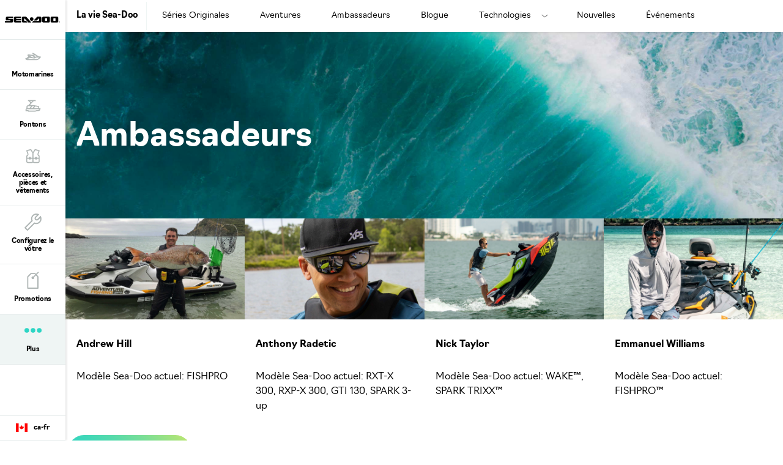

--- FILE ---
content_type: text/html;charset=utf-8
request_url: https://sea-doo.brp.com/ca/fr/la-vie-sea-doo/ambassadeurs.html
body_size: 12697
content:
<!DOCTYPE HTML>
<html lang="fr-CA">
<head>
    <meta charset="UTF-8"/>
    
    
        <title>Rencontrez nos ambassadeurs - Sea-Doo</title>
        <meta name="description" content="Découvrez et rencontrez nos ambassadeurs Sea-Doo comme Chris Farro, Andrew Hill, Anthony Radetic, Bri Andrassy et plus"/>
    

    
    <meta name="template" content="content-page"/>

    <script type="text/javascript" src="/ruxitagentjs_ICA7NVfqrux_10327251022105625.js" data-dtconfig="app=4d8b1c65f247964a|cors=1|owasp=1|featureHash=ICA7NVfqrux|rdnt=1|uxrgce=1|cuc=1pfyqyp4|mel=100000|expw=1|dpvc=1|lastModification=1767797161699|tp=500,50,0|srbbv=2|agentUri=/ruxitagentjs_ICA7NVfqrux_10327251022105625.js|reportUrl=https://bf11981lkb.bf.dynatrace.com/bf|rid=RID_391920183|rpid=-1399733552|domain=brp.com"></script><script defer="defer" type="text/javascript" src="/.rum/@adobe/helix-rum-js@%5E2/dist/rum-standalone.js"></script>
<script>
        //prehiding snippet for Adobe Target with asynchronous Launch deployment
        (function (g, b, d, f) {
            (function (a, c, d) {
                if (a) {
                    var e = b.createElement("style");
                    e.id = c;
                    e.innerHTML = d;
                    a.appendChild(e)
                }
            })(b.getElementsByTagName("head")[0], "at-body-style", d);
            setTimeout(function () {
                var a = b.getElementsByTagName("head")[0];
                if (a) {
                    var c = b.getElementById("at-body-style");
                    c && a.removeChild(c)
                }
            }, f)
        })(window, document, "body {opacity: 0 !important}", 3E3);
    </script>
    
    <script src="https://unpkg.com/@lottiefiles/lottie-player@0.4.0/dist/lottie-player.js"></script>
    <script src="https://cdnjs.cloudflare.com/ajax/libs/gsap/3.6.0/gsap.js"></script>
    <script src="https://cdnjs.cloudflare.com/ajax/libs/gsap/3.6.0/ScrollTrigger.js"></script>
    <link rel="stylesheet" href="https://unpkg.com/swiper/swiper-bundle.min.css"/>

    
  

  <meta http-equiv="X-UA-Compatible" content="IE=edge"/>
  <meta name="viewport" content="width=device-width, initial-scale=1, shrink-to-fit=no"/>
    <meta name="robots" content="index, follow"/>

      
    
    
      <link rel="canonical" href="https://sea-doo.brp.com/ca/fr/la-vie-sea-doo/ambassadeurs.html"/>
    
      <link rel="alternate" href="https://sea-doo.brp.com/ca/fr/la-vie-sea-doo/ambassadeurs.html" hreflang="fr-CA"/>
    
      <link rel="alternate" href="https://sea-doo.brp.com/us/en/sea-doo-life/ambassadors.html" hreflang="en-US"/>
    
      <link rel="alternate" href="https://sea-doo.brp.com/au/en/sea-doo-life/ambassadors.html" hreflang="en-AU"/>
    
      <link rel="alternate" href="https://sea-doo.brp.com/nz/en/sea-doo-life/ambassadors.html" hreflang="en-NZ"/>
    
      <link rel="alternate" href="https://sea-doo.brp.com/ca/en/sea-doo-life/ambassadors.html" hreflang="en-CA"/>
    
  

  


  


<!--[if IE]>
<script type="text/javascript">
    window.location = "/content/sea-doo/fr_ca/errors/internet-explorer-11.html";
</script>
<![endif]-->

  <!-- For IE > 9 -->
<script type="text/javascript">
    if (window.navigator.msPointerEnabled) {
      window.location = "/content/sea-doo/fr_ca/errors/internet-explorer-11.html";
    }
</script>





    
  <meta property="og:locale" content="fr_CA"/>

  <meta property="og:type" content="website"/>

  <meta property="og:title" content="Rencontrez nos ambassadeurs - Sea-Doo"/>

  <meta property="og:description" content="Découvrez et rencontrez nos ambassadeurs Sea-Doo comme Chris Farro, Andrew Hill, Anthony Radetic, Bri Andrassy et plus"/>

  <meta property="og:url" content="https://sea-doo.brp.com/ca/fr/la-vie-sea-doo/ambassadeurs.html"/>

  <meta property="og:site_name" content="website"/>

  <meta property="twitter:card" content="summary_large_image"/>

  <meta property="twitter:title" content="Rencontrez nos ambassadeurs - Sea-Doo"/>

  <meta property="twitter:description" content="Découvrez et rencontrez nos ambassadeurs Sea-Doo comme Chris Farro, Andrew Hill, Anthony Radetic, Bri Andrassy et plus"/>

  <meta property="twitter:site" content="@BRPSeaDoo"/>

  <meta property="twitter:creator" content="summary"/>

  <meta property="og:image" content="https://sea-doo.brp.com/content/dam/global/en/sea-doo/my21/images/models/performance/sea-doo-performance-byo-cta-2021-16_9.jpg"/>

  <meta property="og:image:height" content="1538"/>

  <meta property="og:image:width" content="2734"/>

  <meta property="twitter:image" content="https://sea-doo.brp.com/content/dam/global/en/sea-doo/my21/images/models/performance/sea-doo-performance-byo-cta-2021-16_9.jpg"/>


    


    
  
  
  
    <!-- Google Tag Manager -->
    <script>
      (function (w, d, s, l, i) {
        w[l] = w[l] || [];
        w[l].push({ "gtm.start": new Date().getTime(), event: "gtm.js" });
        var f = d.getElementsByTagName(s)[0],
          j = d.createElement(s),
          dl = l != "dataLayer" ? "&l=" + l : "";
        j.async = true;
        j.src = "https://www.googletagmanager.com/gtm.js?id=" + i + dl;
        f.parentNode.insertBefore(j, f);
      })(
        window,
        document,
        "script",
        "dataLayer",
        "GTM\u002DWQGQ59S"
      );
    </script>

    <!-- DataLayer Build -->
    <script>
      (function () {
        window.dataLayer = window.dataLayer || [];

        const pvEvent = {"event":"pv","page":{"hostname":"sea-doo.brp.com","path":"/ca/fr/la-vie-sea-doo/ambassadeurs.html","pathEN":"/us/en/sea-doo-life/ambassadors.html","country":"ca","language":"fr","siteVersion":"nextgen","versionRelease":"2026.106.1140527.0007264218","featuredTag":""}};

        const searchParams = new URLSearchParams(window.location.search);
        const hashParams = new URLSearchParams(window.location.hash.replace(/^#/, ""));
        const params = new Map([...searchParams, ...hashParams]);

        let brand = "seadoo";

        const vehicle = {
          brand,
          sku: params.get("vehicle") || params.get("sku") || params.get("unitid") || "",
          model: params.get("ng_model") || (params.get("platform") || "").replace(/^SSV_/, "") || "",
          package: params.get("ng_trim") || params.get("package") || "",
          productLine: (params.get("ng_cat") || "").replace(/^BRP_/, ""),
          engine: "",
          year: params.get("ng_year") || "",
        };

        const promotions = {
          promoName: params.get("promoName") || "",
          promoType: params.get("promoType") || "",
          promoId: params.get("promotionid") || params.get("promoId") || "",
        };

        // vehicle: ignore brand + check if has at least one vehicle value
        function hasVehicleData(v) {
          return (
            (v.sku && v.sku.trim() !== "") ||
            (v.model && v.model.trim() !== "") ||
            (v.package && v.package.trim() !== "") ||
            (v.productLine && v.productLine.trim() !== "")
          );
        }

        // promotion: if at least have one promotion value
        function hasData(obj) {
          return Object.values(obj).some(v => v && v.trim && v.trim() !== "");
        }

        if (hasVehicleData(vehicle)) {
          pvEvent.vehicle = vehicle;
        }

        if (hasData(promotions)) {
          pvEvent.promotions = promotions;
        }

        window.dataLayer.push(pvEvent);
      })();
    </script>

    
  


  
    
    
<link rel="stylesheet" href="/etc.clientlibs/nextgen/clientlibs/clientlib-dependencies.lc-0aa35e9091a728cb4dc1a7ab1463d9d9-lc.min.css" type="text/css">
<script src="/etc.clientlibs/nextgen/clientlibs/clientlib-dependencies.lc-198f98f1d0be788e8bde6762f583d93c-lc.min.js"></script>



      
    
<link rel="stylesheet" href="/etc.clientlibs/nextgen/clientlibs/clientlib-base.lc-f1f2dc1aa3e3691276bb7fbbe7afb73d-lc.min.css" type="text/css">



      
      
  
  
  
  

    
    
    

    

    


        <script type="text/javascript" src="//assets.adobedtm.com/513adf86140b/e482009e5005/launch-9f3d34281b44.min.js" async></script>


    
    
    
<link rel="stylesheet" href="/etc.clientlibs/nextgen/clientlibs/clientlib-seadoo.lc-d78360ff5bdaffed33b14a575201fb10-lc.min.css" type="text/css">



    

    

    <link rel="icon" sizes="32x32" href="/etc.clientlibs/nextgen/clientlibs/clientlib-dependencies/resources/favicon-32x32.png"/>


    
    <link rel="stylesheet" href="https://use.typekit.net/xjw2jyf.css"/>
    <link rel="stylesheet" href="https://use.typekit.net/asx8qld.css"/>
</head>

<body class="page basicpage">


  

  
    <!-- Dealer Marketing script -->
    <iframe src="https://brpdealermarketing.azureedge.net/$web/index.html?dealer=sea-doo.brp.com" height="0" width="0" style="display:none;visibility:hidden"></iframe>
  
  <!-- Google Tag Manager (noscript) -->
<noscript>
  <iframe src="https://www.googletagmanager.com/ns.html?id=GTM-WQGQ59S" height="0" width="0" style="display:none;visibility:hidden"></iframe></noscript>
  <!-- End Google Tag Manager (noscript) -->






  
    <!-- Wrapper-->
    

    
        <div class="site-wrapper" id="aem-site-wrapper">
            <script>
                const reactComponentUpdateEvent = new Event('reactComponentUpdateEvent');
                const reactComponentToRender = []

                // This is adds some null proofing
                const inheritedPagePropertiesArray = [{"timeBeforeDisplayPopup":"0","timeToClosePopup":"0","timeToShowPopupAgain":"0","myBrpAuthenticationEnabled":"false","peekApiEnabled":"false","spaEnabled":"false","useMockFilterData":"false","changefreq":"always","twitterSite":"@BRPSeaDoo","enabledWebSiteSchema":"false","disableConsent":"false","enableDynamicMedia":"off","pageDisabled":"false","ogimage":"/content/dam/global/en/sea-doo/my21/images/models/performance/sea-doo-performance-byo-cta-2021-16_9.jpg","ogtitle":"Rencontrez nos ambassadeurs - Sea-Doo","pwaOrientation":"any","twitterDescription":"Découvrez et rencontrez nos ambassadeurs Sea-Doo comme Chris Farro, Andrew Hill, Anthony Radetic, Bri Andrassy et plus","priority":"0.1","allowAdditionalApiEndpoint":"false","ogtype":"website","twitterImage":"/content/dam/global/en/sea-doo/my21/images/models/performance/sea-doo-performance-byo-cta-2021-16_9.jpg","twitterTitle":"Rencontrez nos ambassadeurs - Sea-Doo","byoDisabled":"false","twitterCreator":"summary","pwaDisplay":"standalone","sling:alias":"ambassadeurs","pwaCachestrategy":"staleWhileRevalidate","ogdescription":"Découvrez et rencontrez nos ambassadeurs Sea-Doo comme Chris Farro, Andrew Hill, Anthony Radetic, Bri Andrassy et plus","pageTitle":"Rencontrez nos ambassadeurs - Sea-Doo","sling:resourceType":"nextgen/components/structure/page/v1/page"}]
                const newsletterPopupPropertiesArray = [{"popupDisabled":"","popupFragment":"/content/sea-doo/fr_ca/global/fragments/newsletter-pop-up","timeBeforeDisplayPopup":"5","timeToClosePopup":"5","timeToShowPopupAgain":"30","popupID":"cookie-newsletter-pop-up"}]
                const globalPathsArray = [{"byoUrl":"/ca/fr/outils-de-magasinage/personnalisez-le-votre.html","dealerLocatorUrl":"/ca/fr/outils-de-magasinage/trouvez-votre-concessionnaire.html","estimatePaymentUrl":"/ca/fr/outils-de-magasinage/estimez-le-paiement.html","preOrderUrl":"/ca/fr/outils-de-magasinage/precommande.html","byoOldAppUrl":"/ca/fr/configuration-et-prix.html","byoDisabled":"false","byoAppUrl":"/ca/fr/outils-de-magasinage/personnalisez-le-votre/personnalisez-le-votre-app.html","byoRequestAQuotePath":"/ca/fr/outils-de-magasinage/demandez-un-prix.html","tradeInValueUrl":"/ca/fr/outils-de-magasinage/valeur-dechange.html","requestAQuoteUrl":"/ca/fr/outils-de-magasinage/demandez-un-prix.html","estimatePaymentDisabled":"false"}]
                const globalIconsArray = [{"Kort,Gemiddeld":"/content/dam/global/logos/icons/models/icon-engine.svg","Motore":"/content/dam/global/logos/icons/models/icon-engine.svg","Moottori":"/content/dam/global/logos/icons/models/icon-engine.svg","Tow Sport":"/content/dam/global/logos/icons/models-sea-doo/TowSports-Icon.svg","Prestaties":"/content/dam/global/logos/icons/models-sea-doo/Performance-Icon.svg","Recreação leve":"/content/dam/global/logos/icons/models-sea-doo/Rec-Lite-Icon.svg","Divertimento":"/content/dam/global/logos/icons/models-sea-doo/Recreation-Lite-Icon.svg","Oppbevaringskapasitet":"/content/dam/global/logos/icons/models/storageicon.svg","tooltipInfoIcon":"/content/dam/global/logos/icons/global/tooltip.svg","Seikkailu":"/content/dam/global/logos/icons/models-sea-doo/Adventure-segment.svg","moreOptionsQuote":"/content/dam/global/logos/icons/global/quote.svg","Turismo":"/content/dam/global/logos/icons/models-sea-doo/Touring-Icon.svg","Posti disponibili":"/content/dam/global/logos/icons/models/Rider-capacity.svg","エンジン":"/content/dam/global/logos/icons/models/icon-engine.svg","Skrogmateriale":"/content/dam/global/logos/icons/models-sea-doo/specs/Hull-icon.svg","Storage Capacity":"/content/dam/global/logos/icons/models/storageicon.svg","冒险":"/content/dam/global/logos/icons/models-sea-doo/Adventure-segment.svg","Säilytystilat":"/content/dam/global/logos/icons/models/storageicon.svg","Recreación":"/content/dam/global/logos/icons/models-sea-doo/Recreation-Lite-Icon.svg","Hengelsport":"/content/dam/global/logos/icons/models-sea-doo/FishPro-Icon.svg","冒険":"/content/dam/global/logos/icons/models-sea-doo/Adventure-segment.svg","savebuildIcon":"/content/dam/global/logos/icons/global/save-build.svg","Емкость топливного бака":"/content/dam/global/logos/icons/models-sea-doo/specs/Fuel-Capacity-icon.svg","Motor":"/content/dam/global/logos/icons/models/icon-engine.svg","Zugsport":"/content/dam/global/logos/icons/models-sea-doo/TowSports-Icon.svg","Recreação":"/content/dam/global/logos/icons/models-sea-doo/Recreation-Lite-Icon.svg","Hull Material":"/content/dam/global/logos/icons/models-sea-doo/specs/Hull-icon.svg","Moteur":"/content/dam/global/logos/icons/models/icon-engine.svg","Avontuur":"/content/dam/global/logos/icons/models-sea-doo/Adventure-segment.svg","Prestazioni":"/content/dam/global/logos/icons/models-sea-doo/Performance-Icon.svg","Отдых":"/content/dam/global/logos/icons/models-sea-doo/Recreation-Lite-Icon.svg","Réservoir de carburant":"/content/dam/global/logos/icons/models-sea-doo/specs/Fuel-Capacity-icon.svg","トーイングスポーツ":"/content/dam/global/logos/icons/models-sea-doo/TowSports-Icon.svg","specialOffersIcon":"/content/dam/global/logos/icons/global/special-offers-icon.svg","Plaisance":"/content/dam/global/logos/icons/models-sea-doo/Recreation-Lite-Icon.svg","Recreation":"/content/dam/global/logos/icons/models-sea-doo/Recreation-Lite-Icon.svg","moreOptionsComment":"/content/dam/global/logos/icons/global/more-options-comment.svg","牵引运动系列":"/content/dam/global/logos/icons/models-sea-doo/TowSports-Icon.svg","Capacité de rangement":"/content/dam/global/logos/icons/models/storageicon.svg","Вместимость":"/content/dam/global/logos/icons/models/Rider-capacity.svg","Paseo":"/content/dam/global/logos/icons/models-sea-doo/Recreation-Lite-Icon.svg","Randonnée":"/content/dam/global/logos/icons/models-sea-doo/Touring-Icon.svg","高性能系列":"/content/dam/global/logos/icons/models-sea-doo/Performance-Icon.svg","Tow Sports":"/content/dam/global/logos/icons/models-sea-doo/TowSports-Icon.svg","Close":"/content/dam/global/logos/icons/global/close.svg","Capacità di carico":"/content/dam/global/logos/icons/models/storageicon.svg","Sportfiske":"/content/dam/global/logos/icons/models-sea-doo/FishPro-Icon.svg","Performance":"/content/dam/global/logos/icons/models-sea-doo/Performance-Icon.svg","Capacidad de almacenamiento":"/content/dam/global/logos/icons/models/storageicon.svg","Eventyr":"/content/dam/global/logos/icons/models-sea-doo/Adventure-segment.svg","Pesca esportiva":"/content/dam/global/logos/icons/models-sea-doo/FishPro-Icon.svg","Ytelser":"/content/dam/global/logos/icons/models-sea-doo/Performance-Icon.svg","Skrovmaterial":"/content/dam/global/logos/icons/models-sea-doo/specs/Hull-icon.svg","Sport Fishing":"/content/dam/global/logos/icons/models-sea-doo/FishPro-Icon.svg","Material del casco":"/content/dam/global/logos/icons/models-sea-doo/specs/Hull-icon.svg","Récréatif":"/content/dam/global/logos/icons/models-sea-doo/Rec-Lite-Icon.svg","艇壳材料":"/content/dam/global/logos/icons/models-sea-doo/specs/Hull-icon.svg","Material do casco":"/content/dam/global/logos/icons/models-sea-doo/specs/Hull-icon.svg","configIcon":"/content/dam/global/logos/icons/global/config.svg","interiorview":"/content/dam/global/logos/icons/models/icon-interiorview.svg","引擎":"/content/dam/global/logos/icons/models/icon-engine.svg","Förvaringskapacitet":"/content/dam/global/logos/icons/models/storageicon.svg","checkedIcon":"/content/dam/global/logos/icons/global/checked.svg","Freizeit":"/content/dam/global/logos/icons/models-sea-doo/Recreation-Lite-Icon.svg","Aquascooter":"/content/dam/global/logos/icons/models-sea-doo/Rec-Lite-Icon.svg","燃油容量":"/content/dam/global/logos/icons/models-sea-doo/specs/Fuel-Capacity-icon.svg","Polttoainesäiliön tilavuus":"/content/dam/global/logos/icons/models-sea-doo/specs/Fuel-Capacity-icon.svg","shareIcon":"/content/dam/global/logos/icons/global/share.svg","艇体材料":"/content/dam/global/logos/icons/models-sea-doo/specs/Hull-icon.svg","Bränslekapacitet":"/content/dam/global/logos/icons/models-sea-doo/specs/Fuel-Capacity-icon.svg","Angelsport":"/content/dam/global/logos/icons/models-sea-doo/FishPro-Icon.svg","Brandstoftankinhoud":"/content/dam/global/logos/icons/models-sea-doo/specs/Fuel-Capacity-icon.svg","Drivstoffkapasitet":"/content/dam/global/logos/icons/models-sea-doo/specs/Fuel-Capacity-icon.svg","moreOptionsDots":"/content/dam/global/logos/icons/global/more-options-3-dots.svg","videoPlayIcon":"/content/dam/global/logos/icons/global/video-play-icon.svg","发动机":"/content/dam/global/logos/icons/models/icon-engine.svg","moreOptionsTestDrive":"/content/dam/global/logos/icons/models-sea-doo/test_drive_sea_doo.svg","Pesca deportiva":"/content/dam/global/logos/icons/models-sea-doo/FishPro-Icon.svg","Capacidade de combustível":"/content/dam/global/logos/icons/models-sea-doo/specs/Fuel-Capacity-icon.svg","Aantal personen":"/content/dam/global/logos/icons/models/Rider-capacity.svg","休闲娱乐系列":"/content/dam/global/logos/icons/models-sea-doo/Recreation-Lite-Icon.svg","パフォーマンス":"/content/dam/global/logos/icons/models-sea-doo/Performance-Icon.svg","Henkilömäärä":"/content/dam/global/logos/icons/models/Rider-capacity.svg","Avventura":"/content/dam/global/logos/icons/models-sea-doo/Adventure-segment.svg","Fuel Capacity":"/content/dam/global/logos/icons/models-sea-doo/specs/Fuel-Capacity-icon.svg","sendIcon":"/content/dam/global/logos/icons/global/send.svg","moreOptionsCustomize":"/content/dam/global/logos/icons/global/more-options-customize.svg","Sittplatser":"/content/dam/global/logos/icons/models/Rider-capacity.svg","Воднолыжный спорт":"/content/dam/global/logos/icons/models-sea-doo/TowSports-Icon.svg","warningIcon":"/content/dam/global/logos/icons/global/icon-warning.svg","Stauraum":"/content/dam/global/logos/icons/models/storageicon.svg","Material del Casco":"/content/dam/global/logos/icons/models-sea-doo/specs/Hull-icon.svg","Pêche Récréative":"/content/dam/global/logos/icons/models-sea-doo/FishPro-Icon.svg","return":"/content/dam/global/logos/icons/global/return.svg","Rungon materiaali":"/content/dam/global/logos/icons/models-sea-doo/specs/Hull-icon.svg","Sports Nautiques":"/content/dam/global/logos/icons/models-sea-doo/TowSports-Icon.svg","Motores":"/content/dam/global/logos/icons/models/icon-engine.svg","quoteIcon":"/content/dam/global/logos/icons/global/quote.svg","Capacità del serbatoio":"/content/dam/global/logos/icons/models-sea-doo/specs/Fuel-Capacity-icon.svg","Kraftstoff Fassungsvermög":"/content/dam/global/logos/icons/models-sea-doo/specs/Fuel-Capacity-icon.svg","Корпус":"/content/dam/global/logos/icons/models-sea-doo/specs/Hull-icon.svg","Recreo":"/content/dam/global/logos/icons/models-sea-doo/Recreation-Lite-Icon.svg","垂钓系列":"/content/dam/global/logos/icons/models-sea-doo/FishPro-Icon.svg","Personenkapazität":"/content/dam/global/logos/icons/models/Rider-capacity.svg","定員":"/content/dam/global/logos/icons/models/Rider-capacity.svg","収納容量":"/content/dam/global/logos/icons/models/storageicon.svg","Deportes de arrastre":"/content/dam/global/logos/icons/models-sea-doo/TowSports-Icon.svg","buildYourOwn":"/content/dam/global/logos/icons/global/icon-build-your-own.svg","Sport":"/content/dam/global/logos/icons/models-sea-doo/TowSports-Icon.svg","download":"/content/dam/global/logos/icons/global/download.svg","Desempeño":"/content/dam/global/logos/icons/models-sea-doo/Performance-Icon.svg","スポーツフィッシング":"/content/dam/global/logos/icons/models-sea-doo/FishPro-Icon.svg","Dragsporter":"/content/dam/global/logos/icons/models-sea-doo/TowSports-Icon.svg","Build":"/content/dam/global/logos/icons/navigation/Navigation_customize.svg","Fritid":"/content/dam/global/logos/icons/models-sea-doo/Recreation-Lite-Icon.svg","Rider Capacity":"/content/dam/global/logos/icons/models/Rider-capacity.svg","Leistung":"/content/dam/global/logos/icons/models-sea-doo/Performance-Icon.svg","Aventyr":"/content/dam/global/logos/icons/models-sea-doo/Adventure-segment.svg","Rekreasjon":"/content/dam/global/logos/icons/models-sea-doo/Recreation-Lite-Icon.svg","Engine":"/content/dam/global/logos/icons/models/icon-engine.svg","最大承载人数":"/content/dam/global/logos/icons/models/Rider-capacity.svg","Treksport":"/content/dam/global/logos/icons/models-sea-doo/TowSports-Icon.svg","left-arrow":"/content/dam/global/logos/icons/global/arrow-left.svg","Rec Lite 系列":"/content/dam/global/logos/icons/models-sea-doo/Rec-Lite-Icon.svg","Capacidad de combustible":"/content/dam/global/logos/icons/models-sea-doo/specs/Fuel-Capacity-icon.svg","binIcon":"/content/dam/global/logos/icons/global/bin.svg","Recreatie":"/content/dam/global/logos/icons/models-sea-doo/Recreation-Lite-Icon.svg","Lusso":"/content/dam/global/logos/icons/models-sea-doo/Touring-Icon.svg","Kalastus":"/content/dam/global/logos/icons/models-sea-doo/FishPro-Icon.svg","Емкости для хранения":"/content/dam/global/logos/icons/models/storageicon.svg","Esportes à reboque":"/content/dam/global/logos/icons/models-sea-doo/TowSports-Icon.svg","moreOptionsShare":"/content/dam/global/logos/icons/global/more-options-share.svg","wrench":"/content/dam/nextgen/icons/navigation/icon-wrench.svg","Capacidad para ocupantes":"/content/dam/global/logos/icons/models/Rider-capacity.svg","Passasjerkapasitet":"/content/dam/global/logos/icons/models/Rider-capacity.svg","Capacidade de passageiros":"/content/dam/global/logos/icons/models/Rider-capacity.svg","Rec Lite":"/content/dam/global/logos/icons/models-sea-doo/Rec-Lite-Icon.svg","娯楽用ウォータークラフト":"/content/dam/global/logos/icons/models-sea-doo/Recreation-Lite-Icon.svg","Sportsfiske":"/content/dam/global/logos/icons/models-sea-doo/FishPro-Icon.svg","Storage":"/content/dam/global/logos/icons/models/storageicon.svg","ラグジュアリー":"/content/dam/global/logos/icons/models-sea-doo/Touring-Icon.svg","Materiaal":"/content/dam/global/logos/icons/models-sea-doo/specs/Hull-icon.svg","right-arrow":"/content/dam/global/logos/icons/global/arrow-right.svg","豪华系列":"/content/dam/global/logos/icons/models-sea-doo/Touring-Icon.svg","Matériau de la coque":"/content/dam/global/logos/icons/models-sea-doo/specs/Hull-icon.svg","承载人数":"/content/dam/global/logos/icons/models/Rider-capacity.svg","Sport da traino":"/content/dam/global/logos/icons/models-sea-doo/TowSports-Icon.svg","prev-icon":"/content/dam/global/logos/icons/global/prev-icon.svg","Prestanda":"/content/dam/global/logos/icons/models-sea-doo/Performance-Icon.svg","Deportes":"/content/dam/global/logos/icons/models-sea-doo/TowSports-Icon.svg","cloneIcon":"/content/dam/global/logos/icons/global/clone.svg","Wheels":"/content/dam/global/logos/icons/models/icon-wheels.svg","Aventura":"/content/dam/global/logos/icons/models-sea-doo/Adventure-segment.svg","Туризм":"/content/dam/global/logos/icons/models-sea-doo/Touring-Icon.svg","Fishing":"/content/dam/global/logos/icons/models-sea-doo/FishPro-Icon.svg","Pesca sportiva":"/content/dam/global/logos/icons/models-sea-doo/FishPro-Icon.svg","Capacidade armazenamento":"/content/dam/global/logos/icons/models/storageicon.svg","dotsIcon":"/content/dam/global/logos/icons/global/icon-dots.svg","Niet erg":"/content/dam/global/logos/icons/models/Rider-capacity.svg","燃料容量":"/content/dam/global/logos/icons/models-sea-doo/specs/Fuel-Capacity-icon.svg","closeOutlineIcon":"/content/dam/global/logos/icons/global/icon-close-with-outline.svg","储物容量":"/content/dam/global/logos/icons/models/storageicon.svg","next-icon":"/content/dam/global/logos/icons/global/next-icon.svg","Abenteuer":"/content/dam/global/logos/icons/models-sea-doo/Adventure-segment.svg","Materiaali":"/content/dam/global/logos/icons/models-sea-doo/specs/Hull-icon.svg","Features":"/content/dam/global/logos/icons/models/icon-features.svg","Aventure":"/content/dam/global/logos/icons/models-sea-doo/Adventure-segment.svg","ハル素材":"/content/dam/global/logos/icons/models-sea-doo/specs/Hull-icon.svg","Rec-Lite 系列":"/content/dam/global/logos/icons/models-sea-doo/Rec-Lite-Icon.svg","Capacité de passagers":"/content/dam/global/logos/icons/models/Rider-capacity.svg","Opbergruimte":"/content/dam/global/logos/icons/models/storageicon.svg","Desempenho":"/content/dam/global/logos/icons/models-sea-doo/Performance-Icon.svg","Speels":"/content/dam/global/logos/icons/models/storageicon.svg","Adventure":"/content/dam/global/logos/icons/models-sea-doo/Adventure-segment.svg","Двигатель":"/content/dam/global/logos/icons/models/icon-engine.svg","Differential":"/content/dam/global/logos/icons/models/icon-frontdiff.svg","储存容量":"/content/dam/global/logos/icons/models/storageicon.svg","Material":"/content/dam/global/logos/icons/models-sea-doo/specs/Hull-icon.svg","Recreo ligero":"/content/dam/global/logos/icons/models-sea-doo/Rec-Lite-Icon.svg","tooltipIcon":"/content/dam/global/logos/icons/global/tooltip.svg","Спорт":"/content/dam/global/logos/icons/models-sea-doo/Performance-Icon.svg","Touring":"/content/dam/global/logos/icons/models-sea-doo/Touring-Icon.svg","plusIcon":"/content/dam/global/logos/icons/global/plus.svg","moreOptionsFind":"/content/dam/global/logos/icons/global/more-options-find.svg","Materiale":"/content/dam/global/logos/icons/models-sea-doo/specs/Hull-icon.svg","Рыбалка":"/content/dam/global/logos/icons/models-sea-doo/FishPro-Icon.svg","Altas prestaciones":"/content/dam/global/logos/icons/models-sea-doo/Performance-Icon.svg"}]

                const inheritedPageProperties = inheritedPagePropertiesArray.length > 0 ? inheritedPagePropertiesArray[0] : {}
                const newsletterPopupProperties = newsletterPopupPropertiesArray.length > 0
                    ? newsletterPopupPropertiesArray[0] : {};
                const globalPaths = globalPathsArray.length > 0 ? globalPathsArray[0] : {}
                const globalIcons = globalIconsArray.length > 0 ? globalIconsArray[0] : {}
            </script>

            <!-- Main Content -->
            <div class="page-content ">
                <div class="sticky-content">
                    <!-- alerts component-->
                    
                        
                        <!-- SDI include (path: /content/sea-doo/fr_ca/global/fragments/empty-fragment/_jcr_content/fragment.dynamic.html/wcm/foundation/components/parsys.html, resourceType: wcm/foundation/components/parsys) -->






                    
                    <!-- end alert component -->
                    
                    
                        
                        
                        <!-- SDI include (path: /content/sea-doo/fr_ca/global/fragments/header/_jcr_content/fragment.dynamic.html, resourceType: wcm/foundation/components/parsys) -->





    
    
    <header class="next-gen">


<div class="more-expand d-none d-lg-block d-xl-block">
    <ul class="more-links">
    </ul>
</div>
<nav class="navbar" data-legacy-commerce-persistence-id="CommercePersistence-seadoo-fr_CA">
    <div class="navhead">
        <div>
            <button class="navbar-toggle d-lg-none d-xl-none" type="button" aria-label="Toggle button for header navigation">
                <span class="icon-bar"></span>
                <span class="icon-bar"></span>
                <span class="icon-bar"></span>
                <span class="icon-bar"></span>
            </button>
            <a class="navbar-brand" href="/ca/fr/" aria-label="Sea-Doo logo" data-gtm-category="menu navigation" data-gtm-action="main menu" data-gtm-label="logo">
                <img src="/content/dam/global/logos/brands/sea-doo/sea-doo-logo.svg" class="svg" alt="Sea-Doo logo" height="10" width="70"/>
            </a>
            
            
            <!-- Distributor logo block ends -->
        </div>
    </div>
    <div class="navbar-collapse" id="navbarSupportedContent">
        <ul class="navbar-nav">
            
                
  
  
    <li class="nav-item">
        <a class="nav-link nav-analytics " href="/ca/fr/modeles/motomarines.html" data-analytic-label="personal-watercrafts">
          
			        <img src="/content/dam/global/logos/icons/navigation/sea-doo/models_sea_doo.svg" alt="Models icon" class="nav-icon svg"/>
          	  <span class="nav-text">Motomarines</span>
		      
          
        </a>
      </li>
  

  
  

            
                
  
  
    <li class="nav-item">
        <a class="nav-link nav-analytics " href="/ca/fr/modeles/pontons.html" data-analytic-label="pontoons">
          
			        <img src="/content/dam/global/logos/icons/navigation/sea-doo/model_Manta_sea_doo_510x510.svg" alt="Pontons" class="nav-icon svg"/>
          	  <span class="nav-text">Pontons</span>
		      
          
        </a>
      </li>
  

  
  

            
                
  
  

  
  
    <li class="nav-item dropdown nav-split-link">
        <a class="nav-link split-link nav-analytics" href="https://sea-doo-shop.brp.com/ca/fr/" data-analytic-label="accessories-parts-gear">
          <img src="/content/dam/global/logos/icons/navigation/accessories.svg" alt="Accessories &amp; gear icon" class="nav-icon svg"/>
          <span class="nav-text">Accessoires, pièces et vêtements</span>
        </a>
        <button class="nav-link dropdown-toggle d-lg-none d-xl-none" aria-label="Dropdown toggle button" href="javascript:void(0)" id="navbarDropdown" role="button" data-toggle="dropdown" aria-haspopup="true" aria-expanded="false" data-gtm-category="menu navigation" data-gtm-action="main menu" data-gtm-label="accessories-parts-gear">
        </button>
        <div class="dropdown-menu d-lg-none d-xl-none" aria-labelledby="navbarDropdown">
            <a class="dropdown-item nav-analytics" href="https://sea-doo-shop.brp.com/ca/fr/vente.html" data-analytic-label="sale">Soldes</a>
        
            <a class="dropdown-item nav-analytics" href="https://sea-doo-shop.brp.com/ca/fr/accessoires-motomarine-accueil.html" data-analytic-label="accessories">Accessoires</a>
        
            <a class="dropdown-item nav-analytics" href="https://sea-doo-shop.brp.com/ca/fr/vetements-equipement-accueil.html" data-analytic-label="clothing-gear">Vêtements &amp; équipement</a>
        
            <a class="dropdown-item nav-analytics" href="https://sea-doo-shop.brp.com/ca/fr/vestes-de-flottaison.html" data-analytic-label="life-jackets">Vestes de flottaison</a>
        
            <a class="dropdown-item nav-analytics" href="https://sea-doo-shop.brp.com/ca/fr/pieces-et-entretien-accueil.html" data-analytic-label="parts-maintenance">Pièces &amp; entretien</a>
        
            <a class="dropdown-item nav-analytics" href="https://sea-doo-shop.brp.com/ca/fr/meilleurs-vendeurs.html" data-analytic-label="best-sellers">Meilleurs vendeurs</a>
        
            <a class="dropdown-item nav-analytics" href="https://sea-doo-shop.brp.com/ca/fr/systeme-linq" data-analytic-label="linq">LinQ</a>
        
            <a class="dropdown-item nav-analytics" href="https://sea-doo-shop.brp.com/ca/fr/en-vedette.html" data-analytic-label="featured">En vedette</a>
        
            <a class="dropdown-item nav-analytics" href="https://sea-doo-shop.brp.com/ca/fr/plaisirs-nautiques.html" data-analytic-label="water-fun">Plaisirs nautiques</a>
        </div>
      </li>
  

            
                
  
  
    <li class="nav-item">
        <a class="nav-link nav-analytics " href="/ca/fr/outils-de-magasinage/personnalisez-le-votre.html" data-analytic-label="customize-your-own">
          
			        <img src="/content/dam/global/logos/icons/navigation/Navigation_customize.svg" alt="Customize your own icon" class="nav-icon svg"/>
          	  <span class="nav-text">Configurez le vôtre</span>
		      
          
        </a>
      </li>
  

  
  

            
                
  
  
    <li class="nav-item">
        <a class="nav-link nav-analytics " href="/ca/fr/promotions.html" data-analytic-label="promotions">
          
			        <img src="/content/dam/global/logos/icons/navigation/Navigation_promo.svg" alt="Promotions icon" class="nav-icon svg"/>
          	  <span class="nav-text">Promotions</span>
		      
          
        </a>
      </li>
  

  
  

            
                
  
  
    <li class="nav-item">
        <a class="nav-link nav-analytics " href="/ca/fr/outils-de-magasinage/trouvez-votre-concessionnaire.html" data-analytic-label="find-a-dealer">
          
			        <img src="/content/dam/global/logos/icons/navigation/Navigation_dealer.svg" alt="Find a dealer icon" class="nav-icon svg"/>
          	  <span class="nav-text">Trouvez un concessionnaire</span>
		      
          
        </a>
      </li>
  

  
  

            
                
  
  
    <li class="nav-item">
        <a class="nav-link nav-analytics " href="/ca/fr/la-vie-sea-doo.html" data-analytic-label="sea-doo-life">
          
			        <img src="/content/dam/global/logos/icons/navigation/Navigation_word.svg" alt="Sea-Doo Life icon" class="nav-icon svg"/>
          	  <span class="nav-text">Découvrir Sea‑Doo</span>
		      
          
        </a>
      </li>
  

  
  

            
                
  
  
    <li class="nav-item">
        <a class="nav-link nav-analytics " href="/ca/fr/proprietaires.html" data-analytic-label="owner-zone">
          
			        <img src="/content/dam/global/logos/icons/navigation/Navigation_owner.svg" alt="Owner icon" class="nav-icon svg"/>
          	  <span class="nav-text">Propriétaires</span>
		      
          
        </a>
      </li>
  

  
  

            
                
  
  
    <li class="nav-item">
        <a class="nav-link nav-analytics " href="/ca/fr/outils-de-magasinage.html" data-analytic-label="shopping-tools">
          
			        <img src="/content/dam/global/logos/icons/navigation/Navigation_shopping_tools.svg" alt="Shopping tools icon" class="nav-icon svg"/>
          	  <span class="nav-text">Outils de magasinage</span>
		      
          
        </a>
      </li>
  

  
  

            

            <li class="nav-item more-link hidden" id="moreLinkButton">
                <a class="nav-link" href="javascript:void(0)">
                    <img src="/content/dam/nextgen/icons/navigation/icon-dots.svg" alt="dots icon" class="nav-icon svg"/>
                    <span class="nav-text">Plus</span>
                </a>
            </li>
        </ul>

        <div class="navfooter">
            <div>
                <a class="nav-link" href="/choose-country-region.html" data-gtm-category="menu navigation" data-gtm-action="main menu" data-gtm-label="region-selector" aria-label="Language button">
                    <span class="flag-icon flag-icon-ca"></span>
                    <span>ca-fr</span>
                </a>
            </div>
        </div>
    </div>
</nav>


</header>



                    
                    
                    <!-- second navigation -->
                    <div class="next-gen secondary-nav-wrapper">
                        




    
    
    <div class="xfpage page basicpage">        <div class="xf-content-height">
            


<div class="aem-Grid aem-Grid--12 aem-Grid--default--12 ">
    
    <div class="secondary-nav-padding aem-GridColumn aem-GridColumn--default--12"><nav class="secondary-nav row">
  <div class="dropdown">
    
    <button class="dropdown-toggle nav-link d-lg-none" type="button" id="secondarynavigation" data-toggle="dropdown" aria-haspopup="true" aria-expanded="false">
      
      <span>La vie Sea-Doo</span>
    </button>
    <a data-gtm-category="menu navigation" data-gtm-action="secondary menu" data-gtm-label="la vie sea-doo > la vie sea-doo" class="nav-link d-none d-lg-flex" href="/ca/fr/la-vie-sea-doo.html">
      
      <span>La vie Sea-Doo</span>
    </a>
    <ul class="dropdown-menu" aria-labelledby="secondarynavigation">
      
      <li>
        <a data-gtm-category="menu navigation" data-gtm-action="secondary menu" data-gtm-label="ambassadeurs > séries originales" class="dropdown-item" href="/ca/fr/la-vie-sea-doo/serie-originale.html">Séries Originales</a>
        
      </li>
    
      
      <li>
        <a data-gtm-category="menu navigation" data-gtm-action="secondary menu" data-gtm-label="ambassadeurs > aventures" class="dropdown-item" href="/ca/fr/la-vie-sea-doo/uncharted-society.html">Aventures</a>
        
      </li>
    
      
      <li>
        <a data-gtm-category="menu navigation" data-gtm-action="secondary menu" data-gtm-label="ambassadeurs > ambassadeurs" class="dropdown-item" href="/ca/fr/la-vie-sea-doo/ambassadeurs.html">Ambassadeurs</a>
        
      </li>
    
      
      <li>
        <a data-gtm-category="menu navigation" data-gtm-action="secondary menu" data-gtm-label="ambassadeurs > blogue" class="dropdown-item" href="/ca/fr/la-vie-sea-doo/blogue.html">Blogue</a>
        
      </li>
    
      
      <li class="sub-menu">
        <a data-gtm-category="menu navigation" data-gtm-action="secondary menu" data-gtm-label="ambassadeurs > technologies " class="dropdown-item dropdown-toggle" href="#technologies">Technologies </a>
        <ul class="dropdown-menu">
          <li>
            <a data-gtm-category="menu navigation" data-gtm-action="secondary menu" data-gtm-label="ambassadeurs > technologies  > plateforme" class="dropdown-item" href="/ca/fr/la-vie-sea-doo/technologies/plateforme.html#technologies">Plateforme</a>
          </li>
        
          <li>
            <a data-gtm-category="menu navigation" data-gtm-action="secondary menu" data-gtm-label="ambassadeurs > technologies  > moteurs rotax" class="dropdown-item" href="/ca/fr/la-vie-sea-doo/technologies/moteurs-rotax.html#technologies">Moteurs Rotax</a>
          </li>
        
          <li>
            <a data-gtm-category="menu navigation" data-gtm-action="secondary menu" data-gtm-label="ambassadeurs > technologies  > coques en polytec" class="dropdown-item" href="/ca/fr/la-vie-sea-doo/technologies/polytec.html#technologies">Coques en Polytec</a>
          </li>
        
          <li>
            <a data-gtm-category="menu navigation" data-gtm-action="secondary menu" data-gtm-label="ambassadeurs > technologies  > coques" class="dropdown-item" href="/ca/fr/la-vie-sea-doo/technologies/coques.html#technologies">Coques</a>
          </li>
        
          <li>
            <a data-gtm-category="menu navigation" data-gtm-action="secondary menu" data-gtm-label="ambassadeurs > technologies  > idf" class="dropdown-item" href="/ca/fr/la-vie-sea-doo/technologies/idf.html#technologies">iDF</a>
          </li>
        
          <li>
            <a data-gtm-category="menu navigation" data-gtm-action="secondary menu" data-gtm-label="ambassadeurs > technologies  > connectivité" class="dropdown-item" href="/ca/fr/la-vie-sea-doo/technologies/connectivite.html#technologies">Connectivité</a>
          </li>
        </ul>
      </li>
    
      
      <li>
        <a data-gtm-category="menu navigation" data-gtm-action="secondary menu" data-gtm-label="ambassadeurs > nouvelles" class="dropdown-item" href="/ca/fr/la-vie-sea-doo/distinctions-revues-de-presse.html">Nouvelles</a>
        
      </li>
    
      
      <li>
        <a data-gtm-category="menu navigation" data-gtm-action="secondary menu" data-gtm-label="ambassadeurs > événements" class="dropdown-item" href="/ca/fr/la-vie-sea-doo/evenements.html">Événements</a>
        
      </li>
    </ul>
  </div>
</nav>

    

</div>

    
</div>

        </div></div>



                    </div>
                    <!-- second navigation -->

                </div>

                <main id="root" class="next-gen" data-fits-on-base-url="https://can-am-shop.brp.com/rest/seadoo_ca_fr/V1/fits-on/vehicles" data-magento-middleware-base-url="https://magento-middleware.brpdigital.net" data-brandname="seadoo" data-brand="seadoo">
                    <!-- body-->
                    <div class="root responsivegrid">


<div class="aem-Grid aem-Grid--12 aem-Grid--small--12 aem-Grid--default--12 aem-Grid--medium--12 ">
    
    <div class="teaser banner aem-GridColumn aem-GridColumn--default--12"><div class="cmp-teaser">
    <div class="cmp-teaser__image">
	<div class="cmp-image">
		
		<img class="cmp-image__image" src="/content/dam/global/en/sea-doo/MY20/images/Sea-Doo-Title-Wave.jpg" alt="banner" srcset="/content/dam/global/en/sea-doo/MY20/images/Sea-Doo-Title-Wave.jpg 767w,
          /content/dam/global/en/sea-doo/MY20/images/Sea-Doo-Title-Wave.jpg 1024w,
          /content/dam/global/en/sea-doo/MY20/images/Sea-Doo-Title-Wave.jpg 1699w,
          /content/dam/global/en/sea-doo/MY20/images/Sea-Doo-Title-Wave.jpg 2373w,
          /content/dam/global/en/sea-doo/MY20/images/Sea-Doo-Title-Wave.jpg 3047w" sizes="(max-width: 767px) 767px,
        		(max-width: 1024px) 1024px,
                (max-width: 1699px) 1699px,
          		(max-width: 2373px) 2373px,
          		(max-width: 3047px) 3047px"/>
		
	</div>
</div>
    <div class="cmp-teaser__content">
  <div class="cmp-teaser__action-container">
    
  </div>
  
  <h1 class="cmp-teaser__title">Ambassadeurs</h1>
  
</div>

</div>


    

</div>
<div class="box-component fx-justify-content__center aem-GridColumn--offset--medium--0 aem-GridColumn--small--none aem-GridColumn--medium--none aem-GridColumn--default--none aem-GridColumn aem-GridColumn--small--12 aem-GridColumn--offset--small--0 aem-GridColumn--default--3 aem-GridColumn--offset--default--0 aem-GridColumn--medium--6"><div class="box-container">
  
	


<div class="aem-Grid aem-Grid--3 aem-Grid--small--12 aem-Grid--default--3 aem-Grid--medium--6 ">
    
    <div class="teaser-image aem-GridColumn--medium--3 aem-GridColumn--default--none aem-GridColumn aem-GridColumn--default--3 aem-GridColumn--offset--default--0 aem-GridColumn--small--3">
<div data-cmp-is="image" data-cmp-lazy data-cmp-src="/content/sea-doo/fr_ca/la-vie-sea-doo/ambassadeurs/_jcr_content/root/box_copy_1407107864__866929365/image.coreimg{.width}.jpeg/1749837535299/sea-my22-lifestyle-ambassadors-andrewhill-gallery.jpeg" data-asset="/content/dam/global/en/sea-doo/my22/lifestyle/SEA-MY22-Lifestyle-Ambassadors-AndrewHill-Gallery.jpg" data-title="Andrew Hill holding a fish next to his Sea-Doo FishPro" class="image-wrapper cmp-image" itemscope itemtype="http://schema.org/ImageObject" mode="normal" id="image-331dd1741c">
    
        <noscript data-cmp-hook-image="noscript">
            
            <img src="/content/dam/global/en/sea-doo/my22/lifestyle/SEA-MY22-Lifestyle-Ambassadors-AndrewHill-Gallery.jpg" class="cmp-image__image" itemprop="contentUrl" data-cmp-hook-image="image" alt="Andrew Hill holding a fish next to his Sea-Doo FishPro" title="Andrew Hill holding a fish next to his Sea-Doo FishPro"/>
            
        </noscript>
    
    
    
</div>

    

</div>
<div class="title d-flex justify-content-start aem-GridColumn aem-GridColumn--small--12 aem-GridColumn--default--3 aem-GridColumn--medium--6"><div class="cmp-title">

  <h3 class="cmp-title__text">Andrew Hill</h3>
</div>

    

</div>
<div class="text aem-GridColumn aem-GridColumn--small--12 aem-GridColumn--default--3 aem-GridColumn--medium--6"><div id="text-b63387e0c9" class="cmp-text">
    <p>Modèle Sea-Doo actuel: FISHPRO</p>

    
</div>

    
</div>
<div class="text aem-GridColumn aem-GridColumn--small--12 aem-GridColumn--default--3 aem-GridColumn--medium--6"><div id="text-46c8c72fa9" class="cmp-text">
    <p><br />
<br />
</p>

    
</div>

    
</div>
<div class="button aem-GridColumn aem-GridColumn--small--12 aem-GridColumn--default--3 aem-GridColumn--medium--6">
<a json-data="{&#34;link&#34;:&#34;https://www.instagram.com/andrewhilladventurefishing/&#34;,&#34;linkTarget&#34;:&#34;_blank&#34;,&#34;label&#34;:&#34;Instagram&#34;}" class="button cmp-custom-button" href="https://www.instagram.com/andrewhilladventurefishing/" target="_blank" rel="noopener noreferrer">
</a>

<!--Only show in author mode inside Experience Fragments. After importing clientlibs, remove this snippet-->

</div>
<div class="text aem-GridColumn aem-GridColumn--small--12 aem-GridColumn--default--3 aem-GridColumn--medium--6"><div id="text-3cf5985fec" class="cmp-text">
    <p><br />
<br />
</p>

    
</div>

    
</div>

    
</div>





</div>


</div>
<div class="box-component fx-justify-content__center aem-GridColumn--offset--medium--0 aem-GridColumn--small--none aem-GridColumn--medium--none aem-GridColumn--default--none aem-GridColumn aem-GridColumn--small--12 aem-GridColumn--offset--small--0 aem-GridColumn--default--3 aem-GridColumn--offset--default--0 aem-GridColumn--medium--6"><div class="box-container">
  
	


<div class="aem-Grid aem-Grid--3 aem-Grid--small--12 aem-Grid--default--3 aem-Grid--medium--6 ">
    
    <div class="teaser-image aem-GridColumn--small--none aem-GridColumn--medium--3 aem-GridColumn--default--none aem-GridColumn aem-GridColumn--small--12 aem-GridColumn--offset--small--0 aem-GridColumn--default--3 aem-GridColumn--offset--default--0">
<div data-cmp-is="image" data-cmp-lazy data-cmp-src="/content/sea-doo/fr_ca/la-vie-sea-doo/ambassadeurs/_jcr_content/root/box_copy_1407107864__2049181159/image.coreimg{.width}.jpeg/1752761277836/sea-doo-ambassador-anthony-radetic-2021-1-4-3.jpeg" data-asset="/content/dam/brp-world/our-products/sea-doo/my21/sea-doo-life/ambassadors/anthony-radetic/sea-doo-ambassador-anthony-radetic-2021-1-4_3.jpg" data-title="Anthony Radetic smiling with a XPS cap" class="image-wrapper cmp-image" itemscope itemtype="http://schema.org/ImageObject" mode="normal" id="image-17f9885d10">
    
        <noscript data-cmp-hook-image="noscript">
            
            <img src="/content/dam/brp-world/our-products/sea-doo/my21/sea-doo-life/ambassadors/anthony-radetic/sea-doo-ambassador-anthony-radetic-2021-1-4_3.jpg" class="cmp-image__image" itemprop="contentUrl" data-cmp-hook-image="image" alt="Andrew Hill holding a fish next to his Sea-Doo FishPro" title="Andrew Hill holding a fish next to his Sea-Doo FishPro"/>
            
        </noscript>
    
    
    <meta itemprop="caption" content="Anthony Radetic smiling with a XPS cap"/>
</div>

    

</div>
<div class="title d-flex justify-content-start aem-GridColumn aem-GridColumn--small--12 aem-GridColumn--default--3 aem-GridColumn--medium--6"><div class="cmp-title">

  <h3 class="cmp-title__text">Anthony Radetic</h3>
</div>

    

</div>
<div class="text aem-GridColumn aem-GridColumn--small--12 aem-GridColumn--default--3 aem-GridColumn--medium--6"><div id="text-e1424f3776" class="cmp-text">
    <p>Modèle Sea-Doo actuel: RXT-X 300, RXP-X 300, GTI 130, SPARK 3-up</p>

    
</div>

    
</div>
<div class="text aem-GridColumn aem-GridColumn--small--12 aem-GridColumn--default--3 aem-GridColumn--medium--6"><div id="text-2cb2640b4f" class="cmp-text">
    <p><br />
 </p>

    
</div>

    
</div>
<div class="button aem-GridColumn aem-GridColumn--small--12 aem-GridColumn--default--3 aem-GridColumn--medium--6">
<a json-data="{&#34;link&#34;:&#34;https://www.facebook.com/AnthonyRadetic/&#34;,&#34;linkTarget&#34;:&#34;_blank&#34;,&#34;label&#34;:&#34;Facebook&#34;}" class="button cmp-custom-button" href="https://www.facebook.com/AnthonyRadetic/" target="_blank" rel="noopener noreferrer">
</a>

<!--Only show in author mode inside Experience Fragments. After importing clientlibs, remove this snippet-->

</div>
<div class="text aem-GridColumn aem-GridColumn--small--12 aem-GridColumn--default--3 aem-GridColumn--medium--6"><div id="text-7e10296c74" class="cmp-text">
    <p><br />
<br />
</p>

    
</div>

    
</div>

    
</div>





</div>


</div>
<div class="box-component fx-justify-content__center aem-GridColumn--offset--medium--0 aem-GridColumn--small--none aem-GridColumn--medium--none aem-GridColumn--default--none aem-GridColumn aem-GridColumn--small--12 aem-GridColumn--offset--small--0 aem-GridColumn--default--3 aem-GridColumn--offset--default--0 aem-GridColumn--medium--6"><div class="box-container">
  
	


<div class="aem-Grid aem-Grid--3 aem-Grid--small--12 aem-Grid--default--3 aem-Grid--medium--6 ">
    
    <div class="teaser-image aem-GridColumn--small--none aem-GridColumn--medium--3 aem-GridColumn--default--none aem-GridColumn aem-GridColumn--small--12 aem-GridColumn--offset--small--0 aem-GridColumn--default--3 aem-GridColumn--offset--default--0">
<div data-cmp-is="image" data-cmp-lazy data-cmp-src="/content/sea-doo/fr_ca/la-vie-sea-doo/ambassadeurs/_jcr_content/root/box_copy_1407107864__1233285297/image.coreimg{.width}.jpeg/1752761288801/sea-my22-lifestyle-ambassadors-nicktaylor-gallery2.jpeg" data-asset="/content/dam/global/en/sea-doo/my22/lifestyle/SEA-MY22-Lifestyle-Ambassadors-NickTaylor-Gallery2.jpg" data-title="ALT: Ambassador Nick Taylor riding Sea-Doo" class="image-wrapper cmp-image" itemscope itemtype="http://schema.org/ImageObject" mode="normal" id="image-95685dbbec">
    
        <noscript data-cmp-hook-image="noscript">
            
            <img src="/content/dam/global/en/sea-doo/my22/lifestyle/SEA-MY22-Lifestyle-Ambassadors-NickTaylor-Gallery2.jpg" class="cmp-image__image" itemprop="contentUrl" data-cmp-hook-image="image" alt="ALT: Ambassador Nick Taylor riding Sea-Doo" title="ALT: Ambassador Nick Taylor riding Sea-Doo"/>
            
        </noscript>
    
    
    
</div>

    

</div>
<div class="title d-flex justify-content-start aem-GridColumn aem-GridColumn--small--12 aem-GridColumn--default--3 aem-GridColumn--medium--6"><div class="cmp-title">

  <h3 class="cmp-title__text">Nick Taylor</h3>
</div>

    

</div>
<div class="text aem-GridColumn aem-GridColumn--small--12 aem-GridColumn--default--3 aem-GridColumn--medium--6"><div id="text-bb9e50c281" class="cmp-text">
    <p>Modèle Sea-Doo actuel: WAKE™, SPARK TRIXX™</p>

    
</div>

    
</div>
<div class="text aem-GridColumn aem-GridColumn--small--12 aem-GridColumn--default--3 aem-GridColumn--medium--6"><div id="text-186aa86079" class="cmp-text">
    <p><br />
 </p>

    
</div>

    
</div>
<div class="button aem-GridColumn aem-GridColumn--small--12 aem-GridColumn--default--3 aem-GridColumn--medium--6">
<a json-data="{&#34;link&#34;:&#34;https://www.instagram.com/nicktaylor941/&#34;,&#34;linkTarget&#34;:&#34;_blank&#34;,&#34;label&#34;:&#34;Instagram&#34;}" class="button cmp-custom-button" href="https://www.instagram.com/nicktaylor941/" target="_blank" rel="noopener noreferrer">
</a>

<!--Only show in author mode inside Experience Fragments. After importing clientlibs, remove this snippet-->

</div>
<div class="text aem-GridColumn aem-GridColumn--small--12 aem-GridColumn--default--3 aem-GridColumn--medium--6"><div id="text-164aea53b9" class="cmp-text">
    <p><br />
<br />
</p>

    
</div>

    
</div>

    
</div>





</div>


</div>
<div class="box-component fx-justify-content__center aem-GridColumn--offset--medium--0 aem-GridColumn--small--none aem-GridColumn--medium--none aem-GridColumn--default--none aem-GridColumn aem-GridColumn--small--12 aem-GridColumn--offset--small--0 aem-GridColumn--default--3 aem-GridColumn--offset--default--0 aem-GridColumn--medium--6"><div class="box-container">
  
	


<div class="aem-Grid aem-Grid--3 aem-Grid--small--12 aem-Grid--default--3 aem-Grid--medium--6 ">
    
    <div class="teaser-image aem-GridColumn--small--none aem-GridColumn--medium--3 aem-GridColumn--default--none aem-GridColumn aem-GridColumn--small--12 aem-GridColumn--offset--small--0 aem-GridColumn--default--3 aem-GridColumn--offset--default--0">
<div data-cmp-is="image" data-cmp-lazy data-cmp-src="/content/sea-doo/fr_ca/la-vie-sea-doo/ambassadeurs/_jcr_content/root/box_copy_1407107864_/image.coreimg{.width}.jpeg/1752761478262/sea-my22-lifestyle-ambassadors-emmanuelwilliams-card.jpeg" data-asset="/content/dam/global/en/sea-doo/my21/images/sea-doo-life/ambassadors/SEA-MY22-Lifestyle-Ambassadors-EmmanuelWilliams-Card.jpg" data-title="Sea-Doo ambassador Emmanuel Williams" class="image-wrapper cmp-image" itemscope itemtype="http://schema.org/ImageObject" mode="normal" id="image-109e73237c">
    
        <noscript data-cmp-hook-image="noscript">
            
            <img src="/content/dam/global/en/sea-doo/my21/images/sea-doo-life/ambassadors/SEA-MY22-Lifestyle-Ambassadors-EmmanuelWilliams-Card.jpg" class="cmp-image__image" itemprop="contentUrl" data-cmp-hook-image="image" alt="Andrew Hill holding a fish next to his Sea-Doo FishPro" title="Andrew Hill holding a fish next to his Sea-Doo FishPro"/>
            
        </noscript>
    
    
    <meta itemprop="caption" content="Sea-Doo ambassador Emmanuel Williams"/>
</div>

    

</div>
<div class="title d-flex justify-content-start aem-GridColumn aem-GridColumn--small--12 aem-GridColumn--default--3 aem-GridColumn--medium--6"><div class="cmp-title">

  <h3 class="cmp-title__text">Emmanuel Williams</h3>
</div>

    

</div>
<div class="text aem-GridColumn aem-GridColumn--small--12 aem-GridColumn--default--3 aem-GridColumn--medium--6"><div id="text-e9c4c9ad7c" class="cmp-text">
    <p>Modèle Sea-Doo actuel: FISHPRO™</p>

    
</div>

    
</div>
<div class="text aem-GridColumn aem-GridColumn--small--12 aem-GridColumn--default--3 aem-GridColumn--medium--6"><div id="text-0734ccbcaa" class="cmp-text">
    <p><br />
 </p>

    
</div>

    
</div>
<div class="button aem-GridColumn aem-GridColumn--small--12 aem-GridColumn--default--3 aem-GridColumn--medium--6">
<a json-data="{&#34;link&#34;:&#34;https://www.instagram.com/emmanuelw_/?hl\u003den&#34;,&#34;linkTarget&#34;:&#34;_blank&#34;,&#34;label&#34;:&#34;Instagram&#34;}" class="button cmp-custom-button" href="https://www.instagram.com/emmanuelw_/?hl=en" target="_blank" rel="noopener noreferrer">
</a>

<!--Only show in author mode inside Experience Fragments. After importing clientlibs, remove this snippet-->

</div>
<div class="text aem-GridColumn aem-GridColumn--small--12 aem-GridColumn--default--3 aem-GridColumn--medium--6"><div id="text-e61a88e8ec" class="cmp-text">
    <p><br />
<br />
</p>

    
</div>

    
</div>

    
</div>





</div>


</div>
<div class="box-component fx-justify-content__center aem-GridColumn--offset--medium--0 aem-GridColumn--small--none aem-GridColumn--medium--none aem-GridColumn--default--none aem-GridColumn aem-GridColumn--small--12 aem-GridColumn--offset--small--0 aem-GridColumn--default--3 aem-GridColumn--offset--default--0 aem-GridColumn--medium--6"><div class="box-container">
  
	


<div class="aem-Grid aem-Grid--3 aem-Grid--small--12 aem-Grid--default--3 aem-Grid--medium--6 ">
    
    <div class="teaser-image aem-GridColumn--small--none aem-GridColumn--medium--3 aem-GridColumn--default--none aem-GridColumn aem-GridColumn--small--12 aem-GridColumn--offset--small--0 aem-GridColumn--default--3 aem-GridColumn--offset--default--0">
<div data-cmp-is="image" data-cmp-lazy data-cmp-src="/content/sea-doo/fr_ca/la-vie-sea-doo/ambassadeurs/_jcr_content/root/box_copy_1407107864__1257472766/image.coreimg{.width}.jpeg/1752761309881/unso-cy24-sea-alaskawildguides-hero-6663-web-high.jpeg" data-asset="/content/dam/connectedassets/sea-doo/global-na/my24/assets/brp-website/1804100---sea-doo---web---branded-content-(bri-andrassy-and-alvean)/UNSO-CY24-SEA-AlaskaWildGuides-HERO-6663-WEB-HIGH.jpg" data-title="Femme assise sur une motomarine Sea-Doo en Alaska" class="image-wrapper cmp-image" itemscope itemtype="http://schema.org/ImageObject" mode="normal" id="image-602b98ff33">
    
        <noscript data-cmp-hook-image="noscript">
            
            <img src="/content/dam/connectedassets/sea-doo/global-na/my24/assets/brp-website/1804100---sea-doo---web---branded-content-(bri-andrassy-and-alvean)/UNSO-CY24-SEA-AlaskaWildGuides-HERO-6663-WEB-HIGH.jpg" class="cmp-image__image" itemprop="contentUrl" data-cmp-hook-image="image" alt="Femme assise sur une motomarine Sea-Doo en Alaska" title="Femme assise sur une motomarine Sea-Doo en Alaska"/>
            
        </noscript>
    
    
    
</div>

    

</div>
<div class="title d-flex justify-content-start aem-GridColumn aem-GridColumn--small--12 aem-GridColumn--default--3 aem-GridColumn--medium--6"><div class="cmp-title">

  <h3 class="cmp-title__text">Alvean Azurin</h3>
</div>

    

</div>
<div class="text aem-GridColumn aem-GridColumn--small--12 aem-GridColumn--default--3 aem-GridColumn--medium--6"><div id="text-09f076be19" class="cmp-text">
    <p>Modèle Sea-Doo actuel: Spark Trixx™, GTX 300 Limited™, RXP-X™ 300</p>

    
</div>

    
</div>
<div class="text aem-GridColumn aem-GridColumn--small--12 aem-GridColumn--default--3 aem-GridColumn--medium--6"><div id="text-7c0a4eaacc" class="cmp-text">
    <p> </p>
<p> </p>

    
</div>

    
</div>
<div class="button aem-GridColumn aem-GridColumn--small--12 aem-GridColumn--default--3 aem-GridColumn--medium--6">
<a json-data="{&#34;link&#34;:&#34;https://www.instagram.com/alvean_azurin/?hl\u003den&#34;,&#34;linkTarget&#34;:&#34;_blank&#34;,&#34;label&#34;:&#34;Instagram&#34;}" class="button cmp-custom-button" href="https://www.instagram.com/alvean_azurin/?hl=en" target="_blank" rel="noopener noreferrer">
</a>

<!--Only show in author mode inside Experience Fragments. After importing clientlibs, remove this snippet-->

</div>
<div class="text aem-GridColumn aem-GridColumn--small--12 aem-GridColumn--default--3 aem-GridColumn--medium--6"><div id="text-4da42b81bc" class="cmp-text">
    <p><br />
<br />
</p>

    
</div>

    
</div>

    
</div>





</div>


</div>
<div class="box-component fx-justify-content__center aem-GridColumn--offset--medium--0 aem-GridColumn--small--none aem-GridColumn--medium--none aem-GridColumn--default--none aem-GridColumn aem-GridColumn--small--12 aem-GridColumn--offset--small--0 aem-GridColumn--default--3 aem-GridColumn--offset--default--0 aem-GridColumn--medium--6"><div class="box-container">
  
	


<div class="aem-Grid aem-Grid--3 aem-Grid--small--12 aem-Grid--default--3 aem-Grid--medium--6 ">
    
    <div class="teaser-image aem-GridColumn--small--none aem-GridColumn--medium--3 aem-GridColumn--default--none aem-GridColumn aem-GridColumn--small--12 aem-GridColumn--offset--small--0 aem-GridColumn--default--3 aem-GridColumn--offset--default--0">
<div data-cmp-is="image" data-cmp-lazy data-cmp-src="/content/sea-doo/fr_ca/la-vie-sea-doo/ambassadeurs/_jcr_content/root/box_copy_1407107864__1451387345/image.coreimg{.width}.jpeg/1752761320915/sea-doo-ambassador-bri-andrassy-2021-2-4-3.jpeg" data-asset="/content/dam/brp-world/our-products/sea-doo/my21/sea-doo-life/ambassadors/bri-andrassy/sea-doo-ambassador-bri-andrassy-2021-2-4_3.jpg" data-title="Bri Andrassy fishing beside her Sea-Doo Fish Pro" class="image-wrapper cmp-image" itemscope itemtype="http://schema.org/ImageObject" mode="normal" id="image-7adc69a958">
    
        <noscript data-cmp-hook-image="noscript">
            
            <img src="/content/dam/brp-world/our-products/sea-doo/my21/sea-doo-life/ambassadors/bri-andrassy/sea-doo-ambassador-bri-andrassy-2021-2-4_3.jpg" class="cmp-image__image" itemprop="contentUrl" data-cmp-hook-image="image" alt="Bri Andrassy pose avec un poisson" title="Bri Andrassy pose avec un poisson"/>
            
        </noscript>
    
    
    <meta itemprop="caption" content="Bri Andrassy fishing beside her Sea-Doo Fish Pro"/>
</div>

    

</div>
<div class="title d-flex justify-content-start aem-GridColumn aem-GridColumn--small--12 aem-GridColumn--default--3 aem-GridColumn--medium--6"><div class="cmp-title">

  <h3 class="cmp-title__text">Bri Andrassy</h3>
</div>

    

</div>
<div class="text aem-GridColumn aem-GridColumn--small--12 aem-GridColumn--default--3 aem-GridColumn--medium--6"><div id="text-8befe7f7a9" class="cmp-text">
    <p>Modèle Sea-Doo actuel: FishPro™ Apex, FishPro™ Trophy</p>

    
</div>

    
</div>
<div class="text aem-GridColumn aem-GridColumn--small--12 aem-GridColumn--default--3 aem-GridColumn--medium--6"><div id="text-53951897a0" class="cmp-text">
    <p> </p>
<p> </p>

    
</div>

    
</div>
<div class="button aem-GridColumn aem-GridColumn--small--12 aem-GridColumn--default--3 aem-GridColumn--medium--6">
<a json-data="{&#34;link&#34;:&#34;https://www.instagram.com/ba_fishing_/&#34;,&#34;linkTarget&#34;:&#34;_blank&#34;,&#34;label&#34;:&#34;Instagram&#34;}" class="button cmp-custom-button" href="https://www.instagram.com/ba_fishing_/" target="_blank" rel="noopener noreferrer">
</a>

<!--Only show in author mode inside Experience Fragments. After importing clientlibs, remove this snippet-->

</div>
<div class="text aem-GridColumn aem-GridColumn--small--12 aem-GridColumn--default--3 aem-GridColumn--medium--6"><div id="text-d1ff465867" class="cmp-text">
    <p><br />
<br />
</p>

    
</div>

    
</div>

    
</div>





</div>


</div>
<div class="box-component fx-justify-content__center aem-GridColumn--offset--medium--0 aem-GridColumn--small--none aem-GridColumn--medium--none aem-GridColumn--default--none aem-GridColumn aem-GridColumn--small--12 aem-GridColumn--offset--small--0 aem-GridColumn--default--3 aem-GridColumn--offset--default--0 aem-GridColumn--medium--6"><div class="box-container">
  
	


<div class="aem-Grid aem-Grid--3 aem-Grid--small--12 aem-Grid--default--3 aem-Grid--medium--6 ">
    
    <div class="teaser-image aem-GridColumn--small--none aem-GridColumn--medium--3 aem-GridColumn--default--none aem-GridColumn aem-GridColumn--small--12 aem-GridColumn--offset--small--0 aem-GridColumn--default--3 aem-GridColumn--offset--default--0">
<div data-cmp-is="image" data-cmp-lazy data-cmp-src="/content/sea-doo/fr_ca/la-vie-sea-doo/ambassadeurs/_jcr_content/root/box_copy_1407107864__1058250730/image.coreimg{.width}.jpeg/1752761330973/sea-my22-lifestyle-ambassadors-brettbarley-gallery2.jpeg" data-asset="/content/dam/global/en/sea-doo/my21/images/sea-doo-life/ambassadors/SEA-MY22-Lifestyle-Ambassadors-BrettBarley-Gallery2.jpg" data-title="Brett Barley having fun with his kids with a Sea-Doo" class="image-wrapper cmp-image" itemscope itemtype="http://schema.org/ImageObject" mode="normal" id="image-98bff3600e">
    
        <noscript data-cmp-hook-image="noscript">
            
            <img src="/content/dam/global/en/sea-doo/my21/images/sea-doo-life/ambassadors/SEA-MY22-Lifestyle-Ambassadors-BrettBarley-Gallery2.jpg" class="cmp-image__image" itemprop="contentUrl" data-cmp-hook-image="image" alt="Brett Barley having fun with his kids with a Sea-Doo" title="Brett Barley having fun with his kids with a Sea-Doo"/>
            
        </noscript>
    
    
    <meta itemprop="caption" content="Brett Barley having fun with his kids with a Sea-Doo"/>
</div>

    

</div>
<div class="title d-flex justify-content-start aem-GridColumn aem-GridColumn--small--12 aem-GridColumn--default--3 aem-GridColumn--medium--6"><div class="cmp-title">

  <h3 class="cmp-title__text">Brett Barley</h3>
</div>

    

</div>
<div class="text aem-GridColumn aem-GridColumn--small--12 aem-GridColumn--default--3 aem-GridColumn--medium--6"><div id="text-e588b15bd2" class="cmp-text">
    <p>Modèle Sea-Doo actuel: GTI SE™</p>

    
</div>

    
</div>
<div class="text aem-GridColumn aem-GridColumn--small--12 aem-GridColumn--default--3 aem-GridColumn--medium--6"><div id="text-10aa70dad4" class="cmp-text">
    <p> </p>
<p> </p>

    
</div>

    
</div>
<div class="button aem-GridColumn aem-GridColumn--small--12 aem-GridColumn--default--3 aem-GridColumn--medium--6">
<a json-data="{&#34;link&#34;:&#34;https://www.instagram.com/brettbarley/&#34;,&#34;linkTarget&#34;:&#34;_blank&#34;,&#34;label&#34;:&#34;Instagram&#34;}" class="button cmp-custom-button" href="https://www.instagram.com/brettbarley/" target="_blank" rel="noopener noreferrer">
</a>

<!--Only show in author mode inside Experience Fragments. After importing clientlibs, remove this snippet-->

</div>
<div class="text aem-GridColumn aem-GridColumn--small--12 aem-GridColumn--default--3 aem-GridColumn--medium--6"><div id="text-c8bff10deb" class="cmp-text">
    <p><br />
<br />
</p>

    
</div>

    
</div>

    
</div>





</div>


</div>
<div class="box-component fx-justify-content__center aem-GridColumn--offset--medium--0 aem-GridColumn--small--none aem-GridColumn--medium--none aem-GridColumn--default--none aem-GridColumn aem-GridColumn--small--12 aem-GridColumn--offset--small--0 aem-GridColumn--default--3 aem-GridColumn--offset--default--0 aem-GridColumn--medium--6"><div class="box-container">
  
	


<div class="aem-Grid aem-Grid--3 aem-Grid--small--12 aem-Grid--default--3 aem-Grid--medium--6 ">
    
    <div class="teaser-image aem-GridColumn--small--none aem-GridColumn--medium--3 aem-GridColumn--default--none aem-GridColumn aem-GridColumn--small--12 aem-GridColumn--offset--small--0 aem-GridColumn--default--3 aem-GridColumn--offset--default--0">
<div data-cmp-is="image" data-cmp-lazy data-cmp-src="/content/sea-doo/fr_ca/la-vie-sea-doo/ambassadeurs/_jcr_content/root/box_copy_1407107864__936222009/image.coreimg{.width}.jpeg/1752761345945/sea-af-web-ambassador-kurtis-chongkee-header-image-16x9.jpeg" data-asset="/content/dam/connectedassets/sea-doo/global-na/my23/assets/brp-website/ambassadors/kurtis-chongkee/SEA-AF-WEB-Ambassador-Kurtis-Chongkee-Header-Image-16x9.jpg" data-title="Sea-Doo ambassador Kurtis Chong Kee riding a Sea-Doo GTX Limited 300 personal watercraft, pulling a rescue sled attached behind him" class="image-wrapper cmp-image" itemscope itemtype="http://schema.org/ImageObject" mode="normal" id="image-77ed598ee6">
    
        <noscript data-cmp-hook-image="noscript">
            
            <img src="/content/dam/connectedassets/sea-doo/global-na/my23/assets/brp-website/ambassadors/kurtis-chongkee/SEA-AF-WEB-Ambassador-Kurtis-Chongkee-Header-Image-16x9.jpg" class="cmp-image__image" itemprop="contentUrl" data-cmp-hook-image="image" alt="Sea-Doo ambassador Kurtis Chong Kee riding a Sea-Doo GTX Limited 300 personal watercraft, pulling a rescue sled attached behind him" title="Sea-Doo ambassador Kurtis Chong Kee riding a Sea-Doo GTX Limited 300 personal watercraft, pulling a rescue sled attached behind him"/>
            
        </noscript>
    
    
    
</div>

    

</div>
<div class="title d-flex justify-content-start aem-GridColumn aem-GridColumn--small--12 aem-GridColumn--default--3 aem-GridColumn--medium--6"><div class="cmp-title">

  <h3 class="cmp-title__text">Kurtis Chong-Kee</h3>
</div>

    

</div>
<div class="text aem-GridColumn aem-GridColumn--small--12 aem-GridColumn--default--3 aem-GridColumn--medium--6"><div id="text-c4876577c7" class="cmp-text">
    <p>Modèle Sea-Doo actuel: GTX Limited™</p>

    
</div>

    
</div>
<div class="text aem-GridColumn aem-GridColumn--small--12 aem-GridColumn--default--3 aem-GridColumn--medium--6"><div id="text-55037398a3" class="cmp-text">
    <p> </p>
<p> </p>

    
</div>

    
</div>
<div class="button aem-GridColumn aem-GridColumn--small--12 aem-GridColumn--default--3 aem-GridColumn--medium--6">
<a json-data="{&#34;link&#34;:&#34;https://www.instagram.com/kurtischongkee/&#34;,&#34;linkTarget&#34;:&#34;_blank&#34;,&#34;label&#34;:&#34;Instagram&#34;}" class="button cmp-custom-button" href="https://www.instagram.com/kurtischongkee/" target="_blank" rel="noopener noreferrer">
</a>

<!--Only show in author mode inside Experience Fragments. After importing clientlibs, remove this snippet-->

</div>
<div class="text aem-GridColumn aem-GridColumn--small--12 aem-GridColumn--default--3 aem-GridColumn--medium--6"><div id="text-b1099f817e" class="cmp-text">
    <p><br />
<br />
</p>

    
</div>

    
</div>

    
</div>





</div>


</div>
<div class="box-component fx-justify-content__center aem-GridColumn--offset--medium--0 aem-GridColumn--small--none aem-GridColumn--medium--none aem-GridColumn--default--none aem-GridColumn aem-GridColumn--small--12 aem-GridColumn--offset--small--0 aem-GridColumn--default--3 aem-GridColumn--offset--default--0 aem-GridColumn--medium--6"><div class="box-container">
  
	


<div class="aem-Grid aem-Grid--3 aem-Grid--small--12 aem-Grid--default--3 aem-Grid--medium--6 ">
    
    <div class="teaser-image aem-GridColumn--small--none aem-GridColumn--medium--3 aem-GridColumn--default--none aem-GridColumn aem-GridColumn--small--12 aem-GridColumn--offset--small--0 aem-GridColumn--default--3 aem-GridColumn--offset--default--0">
<div data-cmp-is="image" data-cmp-lazy data-cmp-src="/content/sea-doo/fr_ca/la-vie-sea-doo/ambassadeurs/_jcr_content/root/box_copy_1407107864__249534058/image.coreimg{.width}.png/1752761356016/sea-my24-web-aquadan-ambassador-stilldan7-png-1920x1080.png" data-asset="/content/dam/connectedassets/sea-doo/global-na/my25/assets/web/Ambassadors/Aqua Dan/SEA-MY24-WEB-AquaDan-Ambassador-StillDan7-PNG-1920x1080.png" data-title="Sea-Doo ambassador Aqua Dan, wearing a wetsuit, life jacket, and reflective sunglasse, riding his Sea-Doo personal watercraft on calm water." class="image-wrapper cmp-image" itemscope itemtype="http://schema.org/ImageObject" mode="normal" id="image-f4c94dae7b">
    
        <noscript data-cmp-hook-image="noscript">
            
            <img src="/content/dam/connectedassets/sea-doo/global-na/my25/assets/web/Ambassadors/Aqua%20Dan/SEA-MY24-WEB-AquaDan-Ambassador-StillDan7-PNG-1920x1080.png" class="cmp-image__image" itemprop="contentUrl" data-cmp-hook-image="image" alt="Sea-Doo ambassador Aqua Dan, wearing a wetsuit, life jacket, and reflective sunglasse, riding his Sea-Doo personal watercraft on calm water." title="Sea-Doo ambassador Aqua Dan, wearing a wetsuit, life jacket, and reflective sunglasse, riding his Sea-Doo personal watercraft on calm water."/>
            
        </noscript>
    
    
    
</div>

    

</div>
<div class="title d-flex justify-content-start aem-GridColumn aem-GridColumn--small--12 aem-GridColumn--default--3 aem-GridColumn--medium--6"><div class="cmp-title">

  <h3 class="cmp-title__text">Aqua Dan</h3>
</div>

    

</div>
<div class="text aem-GridColumn aem-GridColumn--small--12 aem-GridColumn--default--3 aem-GridColumn--medium--6"><div id="text-00f59f695d" class="cmp-text">
    <p>Modèle Sea-Doo actuel: RXP-X™, GTX Limited™</p>

    
</div>

    
</div>
<div class="text aem-GridColumn aem-GridColumn--small--12 aem-GridColumn--default--3 aem-GridColumn--medium--6"><div id="text-3ced94f246" class="cmp-text">
    <p><br />
 </p>
<p> </p>

    
</div>

    
</div>
<div class="button aem-GridColumn aem-GridColumn--small--12 aem-GridColumn--default--3 aem-GridColumn--medium--6">
<a json-data="{&#34;link&#34;:&#34;https://www.instagram.com/_aquadan_/&#34;,&#34;linkTarget&#34;:&#34;_blank&#34;,&#34;label&#34;:&#34;Instagram&#34;}" class="button cmp-custom-button" href="https://www.instagram.com/_aquadan_/" target="_blank" rel="noopener noreferrer">
</a>

<!--Only show in author mode inside Experience Fragments. After importing clientlibs, remove this snippet-->

</div>

    
</div>





</div>


</div>
<div class="box-component fx-justify-content__center aem-GridColumn--offset--medium--0 aem-GridColumn--small--none aem-GridColumn--medium--none aem-GridColumn--default--none aem-GridColumn aem-GridColumn--small--12 aem-GridColumn--offset--small--0 aem-GridColumn--default--3 aem-GridColumn--offset--default--0 aem-GridColumn--medium--6"><div class="box-container">
  
	


<div class="aem-Grid aem-Grid--3 aem-Grid--small--12 aem-Grid--default--3 aem-Grid--medium--6 ">
    
    <div class="teaser-image aem-GridColumn--small--none aem-GridColumn--medium--3 aem-GridColumn--default--none aem-GridColumn aem-GridColumn--small--12 aem-GridColumn--offset--small--0 aem-GridColumn--default--3 aem-GridColumn--offset--default--0">
<div data-cmp-is="image" data-cmp-lazy data-cmp-src="/content/sea-doo/fr_ca/la-vie-sea-doo/ambassadeurs/_jcr_content/root/box_copy_1407107864__1354861880/image.coreimg{.width}.jpeg/1752761367068/sea-pwc-my23-web-ambassador-adamswords-adv-expl-pro-icelandgrey-header-16x9.jpeg" data-asset="/content/dam/connectedassets/sea-doo/global-na/my23/assets/brp-website/ambassadors/adam-swords/SEA-PWC-MY23-Web-Ambassador-AdamSwords-ADV-EXPL-PRO-IcelandGrey-Header-16x9.jpg" data-title="Adam Swords doing donuts" class="image-wrapper cmp-image" itemscope itemtype="http://schema.org/ImageObject" mode="normal" id="image-2e390b0bbf">
    
        <noscript data-cmp-hook-image="noscript">
            
            <img src="/content/dam/connectedassets/sea-doo/global-na/my23/assets/brp-website/ambassadors/adam-swords/SEA-PWC-MY23-Web-Ambassador-AdamSwords-ADV-EXPL-PRO-IcelandGrey-Header-16x9.jpg" class="cmp-image__image" itemprop="contentUrl" data-cmp-hook-image="image" alt="Adam Swords doing donuts" title="Adam Swords doing donuts"/>
            
        </noscript>
    
    
    
</div>

    

</div>
<div class="title d-flex justify-content-start aem-GridColumn aem-GridColumn--small--12 aem-GridColumn--default--3 aem-GridColumn--medium--6"><div class="cmp-title">

  <h3 class="cmp-title__text">Adam Swords</h3>
</div>

    

</div>
<div class="text aem-GridColumn aem-GridColumn--small--12 aem-GridColumn--default--3 aem-GridColumn--medium--6"><div id="text-204090e0a8" class="cmp-text">
    <p>Modèle Sea-Doo actuel: EXPLORER PRO™</p>

    
</div>

    
</div>
<div class="text aem-GridColumn aem-GridColumn--small--12 aem-GridColumn--default--3 aem-GridColumn--medium--6"><div id="text-fc3e2f23e0" class="cmp-text">
    <p><br />
 </p>
<p> </p>

    
</div>

    
</div>
<div class="button aem-GridColumn aem-GridColumn--small--12 aem-GridColumn--default--3 aem-GridColumn--medium--6">
<a json-data="{&#34;link&#34;:&#34;https://www.instagram.com/adamswords/&#34;,&#34;linkTarget&#34;:&#34;_blank&#34;,&#34;label&#34;:&#34;Instagram&#34;}" class="button cmp-custom-button" href="https://www.instagram.com/adamswords/" target="_blank" rel="noopener noreferrer">
</a>

<!--Only show in author mode inside Experience Fragments. After importing clientlibs, remove this snippet-->

</div>

    
</div>





</div>


</div>

    
</div>
</div>

                    <!-- body-->
                </main>

                <!-- Footer-->
                
                    
                    
                    <!-- SDI include (path: /content/sea-doo/fr_ca/global/fragments/footer/_jcr_content/fragment.dynamic.html, resourceType: wcm/foundation/components/parsys) -->





    
    
    <footer class="next-gen">


<div class="dark-theme">
    <div class="row segment-wrapper">
        <div class="segment-block">
            <h4>Ressources</h4>
            <ul>
                <li><a href="/ca/fr/la-vie-sea-doo.html" target="_self">Explorez Sea-Doo</a></li>
            
                <li><a href="/ca/fr/proprietaires/service-client.html" target="_self">Besoin d&#39;aide</a></li>
            
                <li><a href="https://careers.brp.com/ca/fr?utm_source=seadoo" target="_blank" rel="noopener noreferrer">Carrières</a></li>
            
                <li><a href="/ca/fr/devenez-un-concessionnaire.html" target="_self">Devenir un Concessionnaire</a></li>
            
                <li><a href="/ca/fr/proprietaires/securite/rappels-de-securite.html" target="_self">Rappels de sécurité</a></li>
            </ul>
        </div>
        <div class="segment-block">
            <h4>S&#39;inscrire</h4>
            <p class="text-center">
                <strong>Inscrivez-vous à nos courriels.</strong>
                Recevez les dernières nouvelles, les événements et les offres.
            </p>
            <div class="text-center">
                <a class="action-link" href="/ca/fr/ressource/inscription-aux-courriels.html" target="_self">Abonnez-vous</a>
            </div>
        </div>
        <div class="segment-block">
            <h4>Suivez nous</h4>
            <ul class="media-links">
                <li>
                    <a class="media-link" href="https://www.instagram.com/seadoo/" target="_blank" aria-label="Instagram link" rel="noopener noreferrer">
                        <img class="svg" src="/content/dam/global/logos/social-media/instagram-logo---black.svg" alt="Instagram link"/>
                    </a>
                </li>
            
                <li>
                    <a class="media-link" href="https://twitter.com/BRPSeaDoo" target="_blank" aria-label="Twitter link" rel="noopener noreferrer">
                        <img class="svg" src="/content/dam/global/logos/social-media/twitter-logo---black.svg" alt="Twitter link"/>
                    </a>
                </li>
            
                <li>
                    <a class="media-link" href="https://www.facebook.com/SeaDoo/" target="_blank" aria-label="Facebook link" rel="noopener noreferrer">
                        <img class="svg" src="/content/dam/global/logos/social-media/facebook-logo---black.svg" alt="Facebook link"/>
                    </a>
                </li>
            
                <li>
                    <a class="media-link" href="https://www.youtube.com/c/seadoo" target="_blank" aria-label="YouTube link" rel="noopener noreferrer">
                        <img class="svg" src="/content/dam/global/logos/social-media/youtube-logo---black.svg" alt="YouTube link"/>
                    </a>
                </li>
            </ul>
        </div>
        
    </div>
    <div class="segment-block">
        <div class="logo-segment">
            <div class="brp-logo">
                <a href="https://www.brp.com" target="_blank" aria-label="BRP logo" rel="noopener noreferrer">
                    <img src="/content/dam/global/logos/brands/logo-brp.svg" alt="BRP logo"/>
                </a>
            </div>
            <ul class="logo-list">
                <li>
                    <a class="logo" href="https://ski-doo.brp.com/" target="_blank" aria-label="Ski-Doo logo" rel="noopener noreferrer">
                        <img src="/content/dam/global/logos/brands/footer/logo-skidoo-footer.svg" class="svg" alt="Ski-Doo logo"/>
                    </a>
                </li>
            
                <li>
                    <a class="logo" href="https://can-am.brp.com/" target="_blank" aria-label="Can-Am logo" rel="noopener noreferrer">
                        <img src="/content/dam/global/logos/brands/footer/logo-canam-footer.svg" class="svg" alt="Can-Am logo"/>
                    </a>
                </li>
            
                <li>
                    <a class="logo" href="https://sea-doo.brp.com/?redirect=false" target="_blank" aria-label="Sea-Doo logo" rel="noopener noreferrer">
                        <img src="/content/dam/global/logos/brands/footer/logo-seadoo-footer.svg" class="svg" alt="Sea-Doo logo"/>
                    </a>
                </li>
            
                <li>
                    <a class="logo" href="https://www.brplynx.com/" target="_blank" aria-label="Lynx logo" rel="noopener noreferrer">
                        <img src="/content/dam/global/logos/brands/footer/logo-lynx-footer.svg" class="svg" alt="Lynx logo"/>
                    </a>
                </li>
            
                <li>
                    <a class="logo" href="https://www.rotax.com/en/" target="_blank" aria-label="Rotax logo" rel="noopener noreferrer">
                        <img src="/content/dam/global/logos/brands/footer/logo-rotax-footer.svg" class="svg" alt="Rotax logo"/>
                    </a>
                </li>
            </ul>
        </div>
    </div>
    <div class="row legal-segment">
        <div class="col legal">
            
                
                    <a class="language-icon" href="/choose-country-region.html">
                        <span class="flag-icon flag-icon-ca"></span>
                        <span class="country">Canada (français)</span>
                    </a>
                
            
            <div class="footer-links">
                <p>© BRP 2003-2026</p>
                <ul>
                    <li>
                        
                        <a href="/ca/fr/avis-juridique.html" target="_self">Avis juridique</a></li>
                
                    <li>
                        
                        <a href="/ca/fr/politique-de-confidentialite.html" target="_self">Politique de confidentialité</a></li>
                
                    <li>
                        
                        <a href="/ca/fr/utilisation-des-cookies.html" target="_self">Utilisation de cookies</a></li>
                
                    <li>
                        
                        <a href="/ca/fr/accessibilite.html" target="_self">Accessibilité</a></li>
                
                    <li>
                        
                        <a href="/ca/fr/carte-du-site.html" target="_self">Carte du site</a></li>
                </ul>
            </div>
        </div>
    </div>
</div>

</footer>



                
                <!-- End footer-->
                <!--consent component-->
                
                <!--End consent component-->
            </div>
            <!-- End Main Content -->
            <!-- Newsletter popup -->
            <div id="root_newsletter-popup" class="next-gen">
                <script>
                    $(() => {
                        if (!(!!newsletterPopupProperties['popupDisabled']) &&
                            !!newsletterPopupProperties['popupFragment']) {
                            reactComponentToRender.push({
                                componentId: "root_newsletter-popup",
                                componentType: "newsletter-popup",
                                props: []
                            })
                            document.dispatchEvent(reactComponentUpdateEvent);
                        }
                    })
                </script>
            </div>
            <!-- Newsletter popup ends-->
        </div>
    
    <div id="modalContainer" class="next-gen"></div>


    


  
    
  <script src="https://cdnjs.cloudflare.com/ajax/libs/popper.js/1.14.7/umd/popper.min.js" integrity="sha384-UO2eT0CpHqdSJQ6hJty5KVphtPhzWj9WO1clHTMGa3JDZwrnQq4sF86dIHNDz0W1" crossorigin="anonymous"></script>
  
    
    
    
<script src="/etc.clientlibs/core/wcm/components/commons/site/clientlibs/container.lc-0a6aff292f5cc42142779cde92054524-lc.min.js"></script>
<script src="/etc.clientlibs/nextgen/clientlibs/clientlib-base.lc-e3e5f98d7b88df73198289bed74728d9-lc.min.js"></script>



    
    
<script src="/etc.clientlibs/nextgen/clientlibs/clientlib-app.lc-4e4458e85b8c7fefbf3e4c1e06ecdbfb-lc.min.js"></script>



    
    
  

  
    
<script src="/etc.clientlibs/nextgen/clientlibs/clientlib-seadoo.lc-d41d8cd98f00b204e9800998ecf8427e-lc.min.js"></script>



    

    

    



    
    
    

  


</body>
</html>


--- FILE ---
content_type: application/javascript
request_url: https://sea-doo.brp.com/etc.clientlibs/nextgen/clientlibs/clientlib-app/resources/422.971df6df7dd72376b51e.js
body_size: 3817
content:
"use strict";(self.webpackChunkbrp_nextgen=self.webpackChunkbrp_nextgen||[]).push([[422],{3945:function(e,t,a){a.d(t,{K:function(){return r},Z:function(){return n}});const r={colors:"COLORS",engine:"Engine",motor:"Motor",transmission:"Transmission",chassis:"Chassis",capacity:"Capacity",powerTrain:"Power Train",vehicleDimensions:"Dimension",instrumentation:"Instrumentation",suspensions:"Suspension",suspension:"Suspension",tireswheels:"TIRES/WHEELS",tire:"TIRES/WHEELS",brakes:"Brakes",dimensionsCapacities:"DIMENSIONS / CAPACITIES",standardFeatures:"STANDARD FEATURES",optionalFeatures:"OPTIONAL FEATURES",safetyAndSecurity:"Safety and Security",coverage:"coverage",features:"Features",hull:"Hull",gauge:"Gauge",warranty:"Warranty"};class n{vehicles;cheapest;constructor(e){this.vehicles=e||[]}get(e){if(this.vehicles)return Object.keys(r).includes(e)?this.getCategory(e):this.vehicles[0][e]}getAll(e,t=null){if(this.vehicles){const a=t?this.vehicles.reduce(((e,a)=>(0==e.filter((e=>e[t]==a[t])).length&&e.push(a),e)),[]):this.vehicles;return e.map((e=>({[e]:Array.from(a.map((t=>t[e])))}))).reduce(((e,t)=>({...e,...t})))}return{}}getCategoriesMapping(){return this.vehicles[0].unformattedColumn?Object.keys(r).filter((e=>this.vehicles[0]&&this.vehicles[0].unformattedColumn&&this.vehicles[0].unformattedColumn.split(",").filter((t=>t.toLowerCase().startsWith(e.toLowerCase()+"_"))).length>0)).filter((e=>Object.keys(this.getCategory(e)).length>0)).map((e=>e?{[e]:r[e]}:{})).reduce(((e,t)=>({...e,...t}))):this.getCategoriesMappingFallback()}getCategoriesMappingFallback(){return Object.keys(r).filter((e=>Object.keys(this.vehicles[0]).filter((t=>t.includes(e))).length>0)).map((e=>({[e]:r[e]}))).reduce(((e,t)=>({...e,...t})))}getHighlightsMapping(){return this.getArrayData("highlight")}getArrayData(e){return Object.keys(this.vehicles[0]).filter((t=>t.includes(e)&&t.length>0)).sort(((t,a)=>{const r=parseInt(t.replace(e,"")),n=parseInt(a.replace(e,""));return r<n?-1:n<r?1:0}))}getPackageMsrp(e=!0,t){const a=t&&Object.keys(t).length?t:this.getCheapestVehicle();if(a&&a.packagePrice){let t=Number(a.packagePrice);return a.transportFees&&(t+=Number(a.transportFees)),e?this.formatPrice(t,a.currency):t.toString()}return null}getPackagePrice(e=!0,t){const a=t&&Object.keys(t).length?t:this.getCheapestVehicle();return a.packagePrice?e?this.formatPrice(a.packagePrice,a.currency):a.packagePrice:null}getCommodityPrice(e=!0){const t=this.getCheapestVehicle();return t.commodityFees?e?this.formatPrice(t.commodityFees,t.currency):t.commodityFees:null}getTransportFees(e=!0,t){const a=t&&Object.keys(t).length?t:this.getCheapestVehicle();return a.transportFees&&parseFloat(a.transportFees)>0?e?this.formatPrice(a.transportFees,a.currency):a.transportFees:null}getOverview(){const e=this.vehicles[0],t=[],a=/overview_?([^\d]*)(\d+)/;return Object.keys(e).filter((e=>e.includes("overview"))).forEach((r=>{const n=a.exec(r);if(n&&n[1]&&n[2]){const a=Number(n[2]);switch(t[a]||(t[a]={type:"",label:""}),n[1]){case"Type":t[a].type=e[r];break;case"Label":t[a].label=e[r]}}})),t}getByoUrl(e,t=0){return e.byoAppUrl+"?"+this.getByoParams(t)}getAnalyticalName(){let e=this.get("modelLabel"),t=this.get("packageLabel");return e&&t?(e=e.toLowerCase().trim(),t=t.toLowerCase().replace(e,"").trim(),t&&(t="_"+t.replace(" ","-")),`${e}${t}`):""}getEstimatePaymentParameters(e){const t={},a=e||this.getCheapestVehicle(),r=a.category?a.category.replace("-","").toLowerCase():"",n=a.brand?a.brand.replace("-","").toLowerCase():"";return r&&n&&(t.databrand=n+"-"+r),t["name-to-display"]=a.packageLabel,t.vehicleImage=a.defaultPackageImage,t.altName=a.packageLabel,t.category=a.modelType?a.modelType.toLowerCase():"",t.model=a.modelLabel,t.pack=a.modelLabel,t.startingPrice=a.price,t.transprepFees=a.transportFees,t.platformName=a.modelLabel,t.configAirProfileName=a.configAirProfileName,t.configAirPlatformId=a.configAirPlatformId,t.configAirPackageId=a.configAirPackageId,Object.keys(t).filter((e=>!!t[e])).map((e=>encodeURIComponent(e)+"="+encodeURIComponent(t[e]))).join("&")}isByoAvailable(){return"N"!=this.get("byoAvailable")}getRaqParams(e){const t=e||this.getCheapestVehicle(),a={ng_cat:t.configAirProfileName,ng_model:t.modelLabel,ng_year:t.modelYear,ng_trim:t.packageLabel,ng_msrp:t.price,ng_curr:t.currency};return Object.keys(a).filter((e=>!!a[e])).map((e=>encodeURIComponent(e)+"="+encodeURIComponent(a[e]))).join("&")}getByoParams(e=0){const t={platform:this.vehicles[e].configAirPlatformId,package:this.vehicles[e].configAirPackageId,mid:this.vehicles[e].modelId,action:this.vehicles[e].action,id:this.vehicles[e].id,unitid:this.vehicles[e].sku};return Object.keys(t).filter((e=>!!t[e])).map((e=>encodeURIComponent(e)+"="+encodeURIComponent(t[e]))).join("&")}formatPrice(e,t){const a=document.documentElement.lang;t||(t="USD");return new Intl.NumberFormat(a,{style:"currency",currency:t,maximumFractionDigits:0,minimumFractionDigits:0}).format(e)}getCheapestVehicle(){return this.cheapest||(this.cheapest=this.vehicles.reduce(((e,t)=>t.packagePrice<e.packagePrice?t:e))),this.cheapest}getCategory(e){if(!this.vehicles[0].unformattedColumn)return this.getCategoryFallback(e);const t=this.vehicles[0]&&this.vehicles[0].unformattedColumn&&this.vehicles[0].unformattedColumn.split(",").filter((t=>t.toLowerCase().startsWith(e.toLowerCase()+"_"))).map((e=>e.replace("_","").trim())).map((e=>e[0].toLowerCase()+e.slice(1))).map((e=>({[e]:Array.from(new Set(this.vehicles.filter((t=>!!t[e])).map((t=>t[e]))))}))).reduce(((e,t)=>({...e,...t})),{})||{};return Object.keys(t).forEach((e=>{0===t[e].length&&delete t[e]})),t}getCategoryFallback(e){return Object.keys(this.vehicles[0]).filter((t=>t.includes(e))).map((e=>({[e]:Array.from(new Set(this.vehicles.map((t=>t[e]))))}))).reduce(((e,t)=>({...e,...t})))}}},5422:function(e,t,a){a.r(t),a.d(t,{default:function(){return C},renderCompare:function(){return N}});var r=a(2566),n=a(1214);const c=()=>n.createElement("svg",{width:"12",height:"12",viewBox:"0 0 12 12",fill:"none",xmlns:"http://www.w3.org/2000/svg"},n.createElement("path",{d:"M6.19247 5.99997L1.59628 1.40377L6.19247 5.99997L10.7886 1.40386L6.19247 5.99997L10.7887 10.5962L6.19247 5.99997L1.59631 10.5961L6.19247 5.99997Z",stroke:"black",strokeWidth:"2"}));var s=e=>{const t=n.createRef();let a={disabled:!(e.nbTrimsToCompare>=2)},r={ref:t,className:"compare-component-navbar selection-navbar "+(e.nbTrimsToCompare>=1?"reveal-slide-down":"hide-slide-up")};return n.createElement("div",{...r},n.createElement("div",{className:"reset-compare",onClick:()=>e.resetCompare()},n.createElement("p",{className:"m-0"},n.createElement("span",{className:"reset-compare-icon"},n.createElement(c,null)),n.createElement("span",{className:"reset-compare-text"},window.Granite.I18n.get("reset",null,"Compare component: text to reset the component to its initial state")))),n.createElement("div",{className:"selected-checkbox"},3===e.nbTrimsToCompare&&n.createElement("p",null,window.Granite.I18n.get("model limit reached",null,"Compare component: text to be displayed when we cannot select more items to compare")),e.nbTrimsToCompare<3&&n.createElement("p",null,window.Granite.I18n.get("{0} selected",`${e.nbTrimsToCompare}/3`,"Compare component: text to be displayed next to the number of selected items to compare"))),n.createElement("div",{className:"compare-cta-wrapper"},n.createElement("button",{className:"compare-cta",...a,onClick:()=>{a.disabled||(t.current?.classList.remove("reveal-slide-down"),t.current?.classList.add("hide-slide-up"),e.handleCompareCtaClick())}},window.Granite.I18n.get("Compare",null,"Label for start price of Trim"))))};const o=()=>n.createElement("svg",{width:"12",height:"12",viewBox:"0 0 12 12",fill:"none",xmlns:"http://www.w3.org/2000/svg"},n.createElement("path",{d:"M6.19247 5.99997L1.59628 1.40377L6.19247 5.99997L10.7886 1.40386L6.19247 5.99997L10.7887 10.5962L6.19247 5.99997L1.59631 10.5961L6.19247 5.99997Z",stroke:"black",strokeWidth:"2"}));var i=e=>n.createElement(n.Fragment,null,n.createElement("div",{className:"compare-component-navbar comparison-navbar"},n.createElement("div",{className:"reset-compare",onClick:()=>e.resetCompare()},n.createElement("p",{className:"m-0"},n.createElement("span",{className:"reset-compare-icon"},n.createElement(o,null)),n.createElement("span",{className:"reset-compare-text"},window.Granite.I18n.get("reset",null,"Compare component: text to reset the component to its initial state")))),n.createElement("div",{className:"show-difference-wrapper"},n.createElement("p",null,n.createElement("label",{className:"input-group",htmlFor:"show-diff-checkbox"},window.Granite.I18n.get("show differences",null,"Compare component: text to highlight the differences between selected trims"),n.createElement("input",{onChange:t=>{e.handleShowDiffChange(t.target.checked)},type:"checkbox",value:"false",id:"show-diff-checkbox",name:"show-diff-checkbox"}),n.createElement("span",{className:"checkbox-checkmark"}))))),n.createElement("div",{className:"compare-trims"},e.children)),l=a(7680),m=a(5238);var d=e=>{const t=new l.C,a=(0,n.useRef)([]);return(0,n.useEffect)((()=>{a.current.length>0&&a.current.forEach((e=>{e?.classList&&new m.Z(`.${e.classList.value.split(" ").join(".")}`)}))}),[a]),n.createElement("div",{className:`trim-cta m-0 ${e.className}`},n.createElement("a",{ref:e=>a.current.push(e),onClick:a=>((e,a)=>{e.stopPropagation();const r=`${a.trimModel} + ${a.trimPackage}`;t.sendAnalyticsEventUserAction("byo intention","from compare tool",r)})(a,e.trim),"data-interceptoverlayid":e.trim.modalId,target:"_self",href:e.trim.href,className:"compare-trim-cta js-byo-link customize-button cta-nav-button for-page-level-nav"},window.Granite.I18n.get("Customize",null,"Label for a button that redirects to the customize your own feature")))},p=a(6800),h=a(3395);var u=e=>n.createElement("span",{"data-rel":"tooltip","data-html":"true","data-toggle":"tooltip","data-placement":"top","data-original-title":e.text},n.createElement(h.TooltipIcon,null));var g=e=>{const t=(0,p.wb)(void 0);return n.createElement("div",{className:`trim-header p-0 m-0 ${e.className}`},n.createElement("div",{className:"trim-header-data"},n.createElement("img",{className:"col-md-12 p-0 trim-header-image",src:e.trim.trimImage}),n.createElement("p",{className:"col-md-12 p-0 m-0 trim-header-year"},e.trim.year),n.createElement("p",{className:"col-md-12 p-0 m-0 trim-header-model-label"},e.trim.modelLabel),n.createElement("p",{className:"col-md-12 p-0 m-0 trim-header-package-name"},e.trim.packageName),n.createElement("p",{className:"col-md-12 p-0 trim-header-starting-price"},window.Granite.I18n.get("Starting from",null,"Label for start price of Trim"),n.createElement("span",{className:"price-formatted"}," ",e.trim.price),n.createElement("span",{className:"msrp-tooltip"},n.createElement(u,{text:window.Granite.I18n.get("MSRP Price Disclaimer {0} {1}",[e.trim.year,e.trim.packageName],t)})))))};var f=e=>{const[t,a]=(0,n.useState)(!1);return n.createElement("div",{className:"cmp-accordion__item","data-cmp-hook-accordion":"item"},n.createElement("h3",{className:"cmp-accordion__header"},n.createElement("button",{className:"cmp-accordion__button cmp-accordion__button"+(t?"--expanded":""),"data-cmp-hook-accordion":"button","aria-expanded":"false",onClick:()=>(()=>{const r=!t;a(r),e.onAccordionClick&&e.onAccordionClick(r,e.title)})()},n.createElement("span",{className:"cmp-accordion__title"},window.Granite.I18n.get(e.title)))),n.createElement("div",{"data-cmp-hook-accordion":"panel",className:`cmp-accordion__panel cmp-accordion__panel--${t?"expanded":"hidden"} col-md-12 m-0`,role:"region","aria-hidden":"true"},n.createElement("div",{className:"row"},e.children)))};var v=e=>n.createElement(n.Fragment,null,Object.entries(e.data).map((([e,t],a)=>n.createElement("div",{className:"text",key:`section-${e}-${a}`},n.createElement("div",{className:"cmp-text"},n.createElement("div",null,n.createElement("p",null,n.createElement("span",null,n.createElement("b",{className:"trim-data-property"},window.Granite.I18n.get(e,null,"Trim details property")))),n.createElement("p",{className:"trim-data-value",dangerouslySetInnerHTML:{__html:t}}))))))),b=a(3945);var y=e=>{const t=new l.C;return n.createElement(n.Fragment,null,n.createElement(f,{title:b.K[e.trimBodyTitle],onAccordionClick:(e,a)=>((e,a)=>{const r=e?"Open":"Close";t.sendAnalyticsEventUserAction("accordion",r,a)})(e,a)},n.createElement(n.Fragment,null,e.trimBodyData.map(((t,a)=>n.createElement("div",{className:(2===e.trimBodyData.length?"col-md-6":"col-md-4")+" p-0 trim-data-column",key:`accordion-item-${e.trimBodyTitle}-${a}`},n.createElement("div",{className:"trim-data-column-infos"},n.createElement(v,{data:t}))))))))};var E=e=>{const t=(0,n.useRef)((()=>l(e.activeCheckboxIds))),a=(0,n.useRef)((()=>m(e.activeCheckboxIds))),r=(0,n.useRef)((()=>p(t.current()))),c=(0,n.useRef)((()=>f(t.current()))),s=(0,n.useRef)((()=>h(r.current()))),[o,i]=(0,n.useState)({});(0,n.useEffect)((()=>{if(e.showDiff){const t={};Object.entries(s.current()).map((([a,r])=>{const n={};r.map(((t,a)=>{Object.entries(t).map((([t,r])=>{n.hasOwnProperty(t)||(n[t]=new Array(e.activeCheckboxIds.length).fill("")),n[t][a]=r}))})),Object.keys(n).map((e=>{1===new Set(n[e]).size&&delete n[e]})),t[a]=new Array(e.activeCheckboxIds.length).fill({}),Object.keys(n).map((e=>{n[e].map(((r,n)=>{let c={};c[e]=r,t[a][n]={...t[a][n],...c}}))}))}));const a=u(t);i(a)}}),[e.showDiff]);const l=e=>{const t=new Array;return e.map((e=>{const a=$(`#${e}`).parents(".card");if(a){const e=$(a).data("trim-to-json");e&&t.push(e)}})),t},m=e=>{const t=new Array;return e.map((e=>{const a=$(`#${e}`).parents(".card");if(a){const e=$(a).data("js-byo-link"),r=$(a).data("package-label"),n=$(a).data("model-label"),c=$(a).data("sku");if(e){const a={};a.href=e,a.trimModel=n,a.trimPackage=r,a.modalId=c,t.push(a)}}})),t},p=e=>{const t=new Array;return e.map((e=>{const{motor:a,engine:r,colors:n,transmission:c,chassis:s,capacity:o,powerTrain:i,instrumentation:l,suspension:m,tire:d,brakes:p,standardFeatures:h,optionalFeatures:u,dimensions:g,dimensionsCapacities:f,safetyAndSecurity:v,coverage:b,warranty:y,hull:E,gauge:w,features:k}={...e};t.push({motor:a,engine:r,colors:n,transmission:c,chassis:s,capacity:o,powerTrain:i,instrumentation:l,suspension:m,tire:d,brakes:p,standardFeatures:h,optionalFeatures:u,dimensions:g,dimensionsCapacities:f,safetyAndSecurity:v,coverage:b,warranty:y,hull:E,gauge:w,features:k})})),t},h=e=>{const t={};return e.map(((a,r)=>{Object.entries(a).forEach((([a,n])=>{t.hasOwnProperty(a)||(t[a]=new Array(e.length).fill("")),t[a][r]=n?JSON.parse(n):""}))})),u(t)},u=e=>(Object.keys(e).map((t=>{let a=!0;e[t].map((e=>{Object.keys(e).length>0&&(a=!1)})),a&&delete e[t]})),e),f=e=>{const t=new Array;return e.map((e=>{const{trimImage:a,packageName:r,modelLabel:n,year:c,price:s}={...e};t.push({trimImage:a,packageName:r,modelLabel:n,year:c,price:s})})),t};return n.createElement("div",{className:"trim-view"},n.createElement("div",{className:"trim-title"},n.createElement("h2",null,window.Granite.I18n.get("Compare",null,"Label for start price of Trim")),n.createElement("p",{className:"d-md-none comparing-products-info"},window.Granite.I18n.get("Comparing {0} products",e.activeCheckboxIds.length,"Label to display the number of products compared on mobile"))),n.createElement("div",{className:"trim-headers row"},c.current().map(((e,t)=>n.createElement(g,{key:`compare-trim-header-${t}`,trim:e,className:2===c.current().length?"col-md-6":"col-md-4"})))),n.createElement("div",{className:"trim-list accordion"},Object.entries(e.showDiff?o:s.current()).map((([e,t],a)=>n.createElement(y,{key:`compare-trim-body-${a}`,trimBodyTitle:e,trimBodyData:t})))),n.createElement("div",{className:"trim-ctas row col-md-12 p-0 m-0"},a.current().map(((e,t)=>n.createElement(d,{key:`compare-trim-footer-${t}`,trim:e,className:2===a.current().length?"col-md-6":"col-md-4"})))))},w=a(394);const k=()=>{const[e,t]=(0,n.useState)([]),[a,r]=(0,n.useState)(!1),[c,o]=(0,n.useState)(!1),m=(0,n.useRef)(e),d=new l.C,p=e=>{m.current=e,t(e)};(0,n.useEffect)((()=>{const e=m.current.length;0===e?f():v(),e>=3?document.dispatchEvent(new CustomEvent(w.h1)):document.dispatchEvent(new CustomEvent(w.A2))}),[e]),(0,n.useEffect)((()=>(document.addEventListener(w.zw,(e=>h(e))),()=>{document.removeEventListener(w.zw,(e=>h(e)))})),[]);const h=e=>{const t=e,a=t.detail.checkboxId,r=t.detail.checkboxValue;if(r)p([...m.current,a]);else{const e=m.current.filter((e=>e!==a));p(e)}const n=r?"Compare Tool - Select Package":"Compare Tool - Unselect Package",c=$(`#${a}`).parents(".card"),s=`${$(c).data("model-label")} + ${$(c).data("package-label")}`;d.sendAnalyticsEventUserAction("models",n,s)},u=()=>{r(!1),p([]),g(),f(),o(!1),d.sendAnalyticsEventUserAction("models","Compare Tool - Exit Compare","")},g=()=>{const e=$(".compare-checkbox");$(e).each(((e,t)=>{$(t).prop("checked",!1)}))},f=()=>{const e=$(".page-navigation");e&&(e.addClass("reveal-slide-down"),e.removeClass("hide-slide-up"))},v=()=>{const e=$(".page-navigation");e&&(e.addClass("hide-slide-up"),e.removeClass("reveal-slide-down"))};(0,n.useEffect)((()=>{a?$("body").addClass("lock-scroll"):$("body").removeClass("lock-scroll")}),[a]);return n.createElement(n.Fragment,null,n.createElement("div",{className:`compare-component-wrapper compare-component-wrapper-${m.current.length}`},a?n.createElement(i,{handleShowDiffChange:e=>(e=>{o(e);const t=e?"Show Differences":"Show All";d.sendAnalyticsEventUserAction("models","Compare Tool - Show Differences",t)})(e),resetCompare:()=>{u()}},n.createElement(E,{activeCheckboxIds:m.current,showDiff:c})):n.createElement(s,{nbTrimsToCompare:m.current.length,handleCompareCtaClick:()=>(r(!0),void d.sendAnalyticsEventUserAction("models","Compare Tool - Compare",m.current.length)),resetCompare:()=>{u()}})))};var C=k;const N=(e,t)=>{r.render(n.createElement(k,null),document.getElementById(e))}}}]);

--- FILE ---
content_type: image/svg+xml
request_url: https://sea-doo.brp.com/content/dam/global/logos/brands/footer/logo-rotax-footer.svg
body_size: -106
content:
<svg id="Calque_1" data-name="Calque 1" xmlns="http://www.w3.org/2000/svg" width="86.25" height="25.48" viewBox="0 0 86.25 25.48">
  <title>logo-rotax</title>
  <g id="Brands_Logo" data-name="Brands Logo">
    <g id="Rotax_Logo" data-name="Rotax Logo">
      <g id="Groupe_6061" data-name="Groupe 6061">
        <path id="Tracé_1349" data-name="Tracé 1349" d="M11.68,3.36c3.16.09,3.47,3.38,3.47,3.38l0,2.82A3.16,3.16,0,0,1,13,13c-.41,0-.13.17-.13.17a2.85,2.85,0,0,1,1.91,1.42c.77,1.28.5,2,.5,2v2.7H10.21V16.9a1.91,1.91,0,0,0-2-1.78H4.9v4.26H.12v-16S8.52,3.27,11.68,3.36ZM5,7.12v4H9a1.38,1.38,0,0,0,1.27-1.27,16.26,16.26,0,0,0,0-1.71A1.18,1.18,0,0,0,9,7.06H9C7.75,7,5,7.12,5,7.12Z"/>
        <path id="Tracé_1350" data-name="Tracé 1350" d="M25.05,19.74a31.56,31.56,0,0,1-3.37-.17c-4.3-.58-4.62-3.83-4.62-3.83-.44-1.67-.3-7-.3-7s-.23-4.92,5.79-5.47c0,0,1.17,0,2.5,0s2.5,0,2.5,0c6,.55,5.79,5.47,5.79,5.47a44,44,0,0,1-.3,7s-.32,3.25-4.63,3.83a31.5,31.5,0,0,1-3.36.17m0-3.93a6.24,6.24,0,0,0,1.78-.13c1.57-.29,1.47-2.1,1.47-2.1s.1-1.57.05-4c0-2.09-1.41-2.45-1.41-2.45a10.91,10.91,0,0,0-3.78,0s-1.38.35-1.42,2.45c0,2.45.06,4,.06,4s-.1,1.81,1.46,2.1a6.34,6.34,0,0,0,1.79.13"/>
        <path id="Tracé_1351" data-name="Tracé 1351" d="M34.34,3.43h14V7.17H44.19a.26.26,0,0,0-.26.26.43.43,0,0,0,0,.11V19.38H38.9V7.62s0-.51-.4-.45-4.17,0-4.17,0Z"/>
        <path id="Tracé_1352" data-name="Tracé 1352" d="M46.67,19.33,51.6,3.43h7.66l5.35,15.91h-5l-1-2.52H52.76l-.85,2.52Zm7.07-6.09h3.74l-2-5.75Z"/>
        <path id="Tracé_1353" data-name="Tracé 1353" d="M65.5,3.44h5.14l3.15,5.15L77.1,3.33h5l-4.41,7.76,4.47,8.24H77.31l-3.45-5.51-3.31,5.57h-5.2L69.82,11,65.5,3.45"/>
      </g>
      <g id="Groupe_6063" data-name="Groupe 6063">
        <g id="Groupe_6062" data-name="Groupe 6062">
          <path id="Tracé_1354" data-name="Tracé 1354" d="M84.52,19.33A1.51,1.51,0,1,0,83,17.82,1.54,1.54,0,0,0,84.52,19.33Zm0-2.75a1.24,1.24,0,1,1-1.28,1.24,1.25,1.25,0,0,1,1.27-1.24Z"/>
          <path id="Tracé_1355" data-name="Tracé 1355" d="M84.24,18h.24l.44.7h.34L84.8,18a.44.44,0,0,0,.42-.46v0c0-.34-.2-.52-.62-.52h-.69v1.72h.33Zm0-.76h.24c.2,0,.42,0,.42.24s-.22.25-.42.25h-.24Z"/>
        </g>
      </g>
    </g>
  </g>
</svg>


--- FILE ---
content_type: image/svg+xml
request_url: https://sea-doo.brp.com/content/dam/global/logos/brands/footer/logo-seadoo-footer.svg
body_size: 129
content:
<?xml version="1.0" encoding="UTF-8"?>
<svg id="Calque_1" xmlns="http://www.w3.org/2000/svg" version="1.1" viewBox="0 0 317.2 58.2">
  <!-- Generator: Adobe Illustrator 29.6.1, SVG Export Plug-In . SVG Version: 2.1.1 Build 9)  -->
  <defs>
    <style>
      .st0 {
        fill: none;
      }
    </style>
  </defs>
  <rect class="st0" width="317.2" height="58.2"/>
  <g id="Illustration_1">
    <g id="Illustration_11" data-name="Illustration_1">
      <g>
        <g>
          <path d="M69,45.2h30.7c1,0,2-1,2-2.1v-4.7c0-1.2-1-2.1-2-2.1h-23.7c-.9,0-1.6-.7-1.6-1.6s.7-1.6,1.6-1.6h23.7c1.1,0,2-1,2-2.2v-2.9c0-1.1-1-2.1-2-2.1h-23.7c-.9,0-1.6-.7-1.6-1.6s.7-1.6,1.6-1.6h23.7c1,0,2-1,2-2.1v-5.3c0-1.1-1-2-2-2h-30.6c-3.9,0-7,3.1-7,7v18.1c0,3.9,3.1,7,7,7"/>
          <path d="M112.3,45.2h22s2.4,0,.5-2.1c-.8-.9-3.2-3.6-4.7-5.3-1.5-1.7-2.1-1.6-2.9-1.6h-6.6c-1.2,0-2.1-1-2.1-2.1v-9.5c0-1.2,1.8-2.1,3.2-.4,0,0,16.9,18.9,18,20,1.1,1.1,2.2,1,2.2,1h12.7c.8,0,1.8-1.1.8-2.1l-25.4-28.4c-1.4-1.4-2-1.6-3.2-1.6h-14.5c-3.9,0-7,3.1-7,7v18.1c0,3.9,3.1,7,7,7"/>
          <path d="M197,36.2h-26.9c-.8,0-1.4,0-2.9,1.6-1.5,1.7-3.9,4.3-4.7,5.3-1.9,2.1.5,2.1.5,2.1h42.1c3.9,0,7-3.1,7-7v-18.1c0-3.9-3.1-7-7-7h-14.5c-1.2,0-1.8.1-3.2,1.6l-15.4,17.2c-1,1,0,2.1.8,2.1h12.7s1.2,0,2.3-1c1.1-1.1,8.1-8.8,8.1-8.8,1.5-1.7,3.2-.7,3.2.4v9.5c0,1.1-.9,2.1-2.1,2.1"/>
          <path d="M159,36c5.5,0,9.9-4.4,9.9-9.9s-4.4-9.9-9.9-9.9-9.9,4.4-9.9,9.9,4.4,9.9,9.9,9.9"/>
          <path d="M223.1,45.2h28.1c3.9,0,7-3.1,7-7v-18.1c0-3.9-3.1-7-7-7h-28.1c-3.9,0-7,3.1-7,7v18.1c0,3.9,3.1,7,7,7M231.2,24.1c0-.9.8-1.7,1.7-1.7h8.5c.9,0,1.7.8,1.7,1.7v10.5c0,.9-.8,1.7-1.7,1.7h-8.5c-.9,0-1.7-.8-1.7-1.7v-10.5Z"/>
          <path d="M269,45.2h28.1c3.9,0,7-3.1,7-7v-18.1c0-3.9-3.1-7-7-7h-28.1c-3.9,0-7,3.1-7,7v18.1c0,3.9,3.1,7,7,7M277.1,24.1c0-.9.7-1.7,1.7-1.7h8.5c.9,0,1.7.8,1.7,1.7v10.5c0,.9-.8,1.7-1.7,1.7h-8.5c-.9,0-1.7-.8-1.7-1.7v-10.5Z"/>
          <path d="M15.1,45.2h35.8c3.9,0,7-3.1,7-7v-10.3c0-1.2-.9-2.1-2.1-2.1h-22.9c-1,0-1.8-.7-1.8-1.6s.8-1.6,1.8-1.6h22.9c1.2,0,2.1-1,2.1-2.1v-5.2c0-1.2-.9-2.1-2.1-2.1h-30.6c-3.9,0-7,3.1-7,7v10.7c0,1.4.9,2.2,2.1,2.2h20.5c1.1,0,1.9.7,1.9,1.6s-.9,1.6-1.9,1.6H15.1c-1.1,0-2,1-2,2.1v4.8c0,1.2.9,2,2,2"/>
        </g>
        <g>
          <path d="M308.4,45.2c1.8,0,3.3-1.5,3.3-3.2s-1.5-3.2-3.3-3.2-3.3,1.4-3.3,3.2,1.5,3.2,3.3,3.2M308.4,39.2c1.5,0,2.7,1.2,2.7,2.7s-1.2,2.7-2.7,2.7-2.7-1.2-2.7-2.7,1.2-2.7,2.7-2.7"/>
          <path d="M307.8,42.2h.5l.9,1.5h.7l-1-1.6c.5,0,.9-.4.9-1s-.4-1.1-1.3-1.1h-1.5v3.7h.7v-1.5ZM307.8,40.6h.5c.4,0,.9,0,.9.5s-.5.5-.9.5h-.5v-1Z"/>
        </g>
      </g>
    </g>
  </g>
  <g id="Illustration_12" data-name="Illustration_1">
    <g id="Illustration_13" data-name="Illustration_1">
      <g>
        <path d="M68.9,45.2h30.7c1,0,2-1,2-2.1v-4.7c0-1.2-1-2.1-2-2.1h-23.7c-.9,0-1.6-.7-1.6-1.6s.7-1.6,1.6-1.6h23.7c1.1,0,2-1,2-2.2v-2.9c0-1.1-1-2.1-2-2.1h-23.7c-.9,0-1.6-.7-1.6-1.6s.7-1.6,1.6-1.6h23.7c1,0,2-1,2-2.1v-5.3c0-1.1-1-2-2-2h-30.6c-3.9,0-7,3.1-7,7v18.1c0,3.9,3.1,7,7,7"/>
        <path d="M112.3,45.2h22s2.4,0,.5-2.1c-.8-.9-3.2-3.6-4.7-5.3-1.5-1.7-2.1-1.6-2.9-1.6h-6.6c-1.2,0-2.1-1-2.1-2.1v-9.5c0-1.2,1.8-2.1,3.2-.4,0,0,16.9,18.9,18,20,1.1,1.1,2.2,1,2.2,1h12.7c.8,0,1.8-1.1.8-2.1l-25.4-28.4c-1.4-1.4-2-1.6-3.2-1.6h-14.5c-3.9,0-7,3.1-7,7v18.1c0,3.9,3.1,7,7,7"/>
        <path d="M196.9,36.2h-26.9c-.8,0-1.4,0-2.9,1.6-1.5,1.7-3.9,4.3-4.7,5.3-1.9,2.1.5,2.1.5,2.1h42.1c3.9,0,7-3.1,7-7v-18.1c0-3.9-3.1-7-7-7h-14.5c-1.2,0-1.8.1-3.2,1.6l-15.4,17.2c-1,1,0,2.1.8,2.1h12.7s1.2,0,2.3-1c1.1-1.1,8.1-8.8,8.1-8.8,1.5-1.7,3.2-.7,3.2.4v9.5c0,1.1-.9,2.1-2.1,2.1"/>
        <path d="M158.9,36c5.5,0,9.9-4.4,9.9-9.9s-4.4-9.9-9.9-9.9-9.9,4.4-9.9,9.9,4.4,9.9,9.9,9.9"/>
        <path d="M223.1,45.2h28.1c3.9,0,7-3.1,7-7v-18.1c0-3.9-3.1-7-7-7h-28.1c-3.9,0-7,3.1-7,7v18.1c0,3.9,3.1,7,7,7M231.2,24.1c0-.9.8-1.7,1.7-1.7h8.5c.9,0,1.7.8,1.7,1.7v10.5c0,.9-.8,1.7-1.7,1.7h-8.5c-.9,0-1.7-.8-1.7-1.7v-10.5Z"/>
        <path d="M269,45.2h28.1c3.9,0,7-3.1,7-7v-18.1c0-3.9-3.1-7-7-7h-28.1c-3.9,0-7,3.1-7,7v18.1c0,3.9,3.1,7,7,7M277.1,24.1c0-.9.7-1.7,1.7-1.7h8.5c.9,0,1.7.8,1.7,1.7v10.5c0,.9-.8,1.7-1.7,1.7h-8.5c-.9,0-1.7-.8-1.7-1.7v-10.5Z"/>
        <path d="M15,45.2h35.8c3.9,0,7-3.1,7-7v-10.3c0-1.2-.9-2.1-2.1-2.1h-22.9c-1,0-1.8-.7-1.8-1.6s.8-1.6,1.8-1.6h22.9c1.2,0,2.1-1,2.1-2.1v-5.2c0-1.2-.9-2.1-2.1-2.1h-30.6c-3.9,0-7,3.1-7,7v10.7c0,1.4.9,2.2,2.1,2.2h20.5c1.1,0,1.9.7,1.9,1.6s-.9,1.6-1.9,1.6H15c-1.1,0-2,1-2,2.1v4.8c0,1.2.9,2,2,2"/>
      </g>
    </g>
  </g>
</svg>

--- FILE ---
content_type: application/javascript
request_url: https://sea-doo.brp.com/etc.clientlibs/nextgen/clientlibs/clientlib-app/resources/175.43a4ae9c7dc8f31d650b.js
body_size: 3947
content:
"use strict";(self.webpackChunkbrp_nextgen=self.webpackChunkbrp_nextgen||[]).push([[175],{2477:function(e,t,r){r.d(t,{y:function(){return n}});const n=(e,t)=>{let r=0,n=[];const a=Math.ceil(e.length/t);for(;r<a;){let a=[],o=0;for(;o<t&&o+r*t<e.length;){const n=o+r*t;a.push(e[n]),o++}n.push(a),r++}return n}},3479:function(e,t,r){r.d(t,{n:function(){return a}});var n=r(7474);const a=(e,t,r)=>{if(n.PathUtils.isBrowser()){return window.Granite.I18n.get(e,r,t)}return e}},1310:function(e,t,r){r.d(t,{j:function(){return l}});var n=r(1214),a=r(7145);const o=n.createContext({}),l=(o.Consumer,()=>{const e=(0,n.useContext)(o)||{};let t=e.language;return e.ssrParameters?.language&&(t=e.ssrParameters.language),new a.D(t??"")})},3175:function(e,t,r){r.r(t),r.d(t,{default:function(){return B}});var n=r(2086),a=r(1214),o=r(3919),l=r(197),i=r(7680);var c=e=>{const t=new i.C,{country:r,selectedRegion:n}=e;(0,a.useEffect)((()=>{if(n){c.find((e=>e[1]===n))||e.handleRegionChange(null)}}),[n]);const c=(0,a.useMemo)((()=>{const e=o.rS.find((e=>e[1]===r));if(e)return e[2]}),[r]);return a.createElement(a.Fragment,null,c&&a.createElement("div",{className:"region-selector form-container"},a.createElement(l.Z,{defaultOption:"Specify your region",options:c.map((e=>({label:e[0],value:e[1]}))),handleSelect:r=>{if(e.handleRegionChange(r),r){const e=c.find((e=>e[1]===r));e&&t.sendAnalyticsEventUserAction("models","region selector",e[0])}},defaultValue:null===n?void 0:n})))},s=r(9035),m=r(3395),u=r(1310),d=r(6800),p=r(528),g=r(491),f=r(8578),h=r(5343),C=r(4585),v=r(3325),E=r(2062),x=r(2564),b=r(2477),y=r(3760),k=r(6279),w=r(698),Z=r(970);const P=e=>{const t=(0,u.j)(),{offer:r,byoUrl:n,raqUrl:o,shouldDisplayByoCta:l,onClose:i}=e;return a.createElement(v.Z,{isDrawerOpen:null!==r,onClose:i,footerComponent:l?a.createElement(s.Z,{variant:"primary",color:"dark",href:n},t.get("Build and Price")):a.createElement(s.Z,{variant:"primary",color:"dark",href:o},t.get("Get a Quote"))},a.createElement(f.Z,{variant:"paragraphLargeBold",color:"neutral-colours-black",element:"div",className:"offer-detail-title"},r?.title),a.createElement(f.Z,{color:"neutral-colours-black",element:"p",variant:"paragraphDefaultRegular"},a.createElement("span",{dangerouslySetInnerHTML:{__html:r?.disclaimer||""}})))},N=e=>{const{country:t,modelLabel:r,packageLabel:n,brand:o,locale:l,byoUrlParams:v,modelYear:E,byoUrl:y,raqFormPath:N,raqParams:B,apiBaseUrl:F,offersStr:R,regionFilterEnabled:_}=e,D=(0,u.j)(),O=(0,h.useMediaQuery)({maxWidth:C.Eg.SM-1}),[A,G]=(0,a.useState)(null),[L,W]=(0,a.useState)(!1),[T,q]=(0,a.useState)(null),M=new i.C,[U,z]=(0,a.useState)(!1),[$,j]=(0,a.useState)([]),V="true"===_;(0,a.useEffect)((()=>{const e=(0,d.q7)();G(e)}),[]),(0,a.useEffect)((()=>{const e=R?JSON.parse(R):[];j(e)}),[]),(0,a.useEffect)((()=>{const e=0===$.length,t=document.querySelectorAll(".js-special-offers-when-promotion-enabled");t&&t.forEach((t=>{const a=t.getAttribute("data-model-label")||"",o=t.getAttribute("data-package-label")||"",l=t.getAttribute("data-model-year")||"";a===r&&o===n&&l===E&&(e?t.classList.add("hidden"):t.classList.remove("hidden"))}))}),[$]);const Q=()=>{if(!$)return[];return $.filter((e=>V?e.regions.includes((0,k.lV)(A||"")):e))};if(!$||0===$.length)return null;const H=Q(),J=(e,t,r)=>{const n=e.isCurrentModelYear&&e.hasBYO,{title:o,end_date:c}=e;return a.createElement(g.Z,{className:"promotion-banner-card",key:`promotion-banner-card___${t}`},a.createElement(f.Z,{paragraph:!0,color:"neutral-colours-white",variant:"paragraphLarge",className:"promotion-banner-card-title",element:"p"},o),a.createElement(g.Z,{className:"promotion-card-footer"},a.createElement(g.Z,{className:"promotion-card-footer-details"},a.createElement(f.Z,{paragraph:!0,className:"promotion-banner-card-expiry-date",variant:"paragraphDescriptionRegular",color:"neutral-colours-white",element:"p"},D.get("Ends on")," ",(0,k.L0)(c||"",l.replace("_","-"))),a.createElement(f.Z,{paragraph:!0,className:"promotion-banner-card-offers-details",variant:"paragraphDescriptionUnderlined",color:"neutral-colours-white",element:"p",onClick:()=>{M.sendAnalyticsOfferCard("Text Link",D.get("Offer details"),A||"",o),q(e),W(!0),z(n)}},D.get("Offer details"))),n?a.createElement(s.Z,{className:"promo-banner-card-cta",href:globalPaths?.byoAppUrl+v+S(e),variant:"primary",size:"medium",fullWidth:!0,onClick:()=>{M.sendAnalyticsOfferCard("CTA",D.get("Build and Price"),A||"",o,i.Z.F_PROMO_PRODUCT_PROMOTION_PAGE)}},D.get("Build and Price")):a.createElement(s.Z,{className:"promo-banner-card-cta",variant:"primary",size:"medium",href:globalPaths?.requestAQuoteUrl+B.replace("#","?")+S(e),fullWidth:!0,target:"",onClick:()=>{M.sendAnalyticsOfferCard("CTA",D.get("Get a Quote"),A||"",o,i.Z.F_PROMO_PRODUCT_PROMOTION_PAGE)}},D.get("Get a Quote"))))};let Y;return Y=V?A&&"null"!==A?D.get("No Promotions For This Vehicle"):D.get("Please choose a location in order to find offers near you"):D.get("We don't have current promotions on this vehicle. There might be promotions available for other packages or model years."),a.createElement(Z.SV,{FallbackComponent:w.Z,onError:(e,t)=>{console.error("Error in Promotion Page App",e,t)}},a.createElement(I,{className:"cpm_Promotion_Banner"},a.createElement(p.Z,{items:(e=>{let t=(0,b.y)(e,O?1:3);const r=[];e.length;return O?e.map(((e,t)=>{r.push(a.createElement(g.Z,{key:`offer_${t}_phone`,sx:{width:"100%",height:"100%"}},J(e,t)))})):t.map(((e,t)=>{r.push(a.createElement(g.Z,{key:t,sx:{display:"grid",gridTemplateColumns:"1fr 1fr 1fr",gap:"104px"}},e.map(((e,r)=>a.createElement(g.Z,{key:`offer_${t}_${r}`},J(e,r))))))})),r})(Q()),headerComponent:a.createElement(a.Fragment,null,a.createElement(x.LP,null,a.createElement(g.Z,{className:"promotion-header-wrapper"},a.createElement(g.Z,{className:"promotion-header-title-wrapper"},a.createElement(m.PromotionBannerIcon,{className:"promotion-banner-header-icon"}),a.createElement(f.Z,{color:"neutral-colours-white",variant:"h4",element:"h4",className:"promotion-banner-title"},D.get("Promotion Banner title",o))),V&&a.createElement(g.Z,{className:"region-selector-wrapper"},a.createElement(c,{country:t,selectedRegion:A??"",handleRegionChange:e=>{G(e),(0,d.M1)(e)}})))),a.createElement(x.Dx,null,a.createElement(g.Z,{className:"promotion-header-wrapper"},a.createElement(g.Z,{className:"promotion-header-title-wrapper"},a.createElement(m.PromotionBannerIcon,{className:"promotion-banner-header-icon"}),a.createElement(f.Z,{color:"neutral-colours-white",variant:"h4",element:"h4",className:"promotion-banner-title"},D.get("Promotion Banner title",o)),H.length>0&&a.createElement(g.Z,{className:"promotion-banner-icon"},H.length)),V&&a.createElement(g.Z,{className:"region-selector-wrapper"},a.createElement(c,{country:t,selectedRegion:A??"",handleRegionChange:e=>{G(e),(0,d.M1)(e)}}))))),emptyStateComponent:a.createElement(f.Z,{color:"neutral-colours-white",element:"div",variant:"paragraphDefaultRegular",className:"promotions-message"},Y)})),a.createElement(P,{offer:T,byoUrl:globalPaths?.byoAppUrl+v+S(T),raqUrl:globalPaths?.requestAQuoteUrl+B.replace("#","?")+S(T),shouldDisplayByoCta:U,onClose:()=>{q(null),W(!1)}}))},S=e=>e?.promotionId?"&promotionid="+e.promotionId:"",I=(0,E.ZP)("div")((({theme:e})=>{const t=e?.BRPComponents?.BRPCarousel;return{".promotions-message":{display:"flex",align:"center",width:"100%"},".offer-detail-title":{marginTop:"8px",marginBottom:"24px"},".region-selector-wrapper":{height:"100%",[y.breakpoints.md]:{width:"calc( (100% / 3) - 65px)"}},".promotion-header-wrapper":{display:"flex",flexDirection:"column",gap:"2.4rem",width:"100%",[y.breakpoints.md]:{flexDirection:"row",display:"flex",alignItems:"center",justifyContent:"center",gap:"0.8rem",height:"5rem"},".promotion-header-title-wrapper":{display:"flex",alignItems:"center",gap:"0.8rem",alignSelf:"stretch",[y.breakpoints.md]:{flexGrow:1,display:"flex",alignItems:"center",gap:"0.8rem"},".promotion-banner-title":{display:"flex",flexWrap:"wrap",height:"100%",alignItems:"center",alignSelf:"center",alignContent:"center",position:"relative"},".promotion-banner-header-icon":{[y.breakpoints.md]:{marginTop:"7px",height:"40px !important",width:"40px !important"},[y.breakpoints.xsm]:{height:"3rem",width:"3rem"}}}},".promotion-banner-card":{display:"flex",flexDirection:"column",gap:"1.6rem",height:"100%",padding:"2rem 0",".promotion-banner-card-title":{fontSize:`${t?.card?.title?.fontSize} !important`,fontWeight:`${t?.card?.title?.fontWeight} !important`,lineHeight:"2.5rem !important"},".promotion-banner-card-expiry-date":{marginBottom:`${t?.card?.description?.text?.marginBottom} || 'inherite' !important`,fontSize:`${t?.card?.description?.text?.fontSize} !important`||"inherit",fontWeight:`${t?.card?.description?.text?.fontWeight} || 'inherit' !important`},".promotion-banner-card-offers-details":{marginBottom:`${t?.card?.description?.text?.marginBottom} || 'inherite' !important`,fontSize:`${t?.card?.description?.text?.fontSize} !important`||"inherit",fontWeight:`${t?.card?.description?.text?.fontWeight} || 'inherit' !important`,textDecoration:"underline",cursor:"pointer"},".promotion-card-footer":{display:"flex",flexDirection:"column",justifyContent:"flex-end",alignItems:"flex-start",gap:"24px",alignSelf:"stretch",flexBasis:"100%",".promotion-card-footer-details":{display:"flex",flexDirection:"column",gap:t?.card?.description?.gap||"16px",justifyContent:t?.card?.description?.justifyContent||"",flexGrow:1}}},".promotion-banner-icon":{display:"flex",justifyContent:"center",alignItems:"center",padding:"0.5rem",fontSize:"1.4rem",fontStyle:"normal",fontWeight:"700",lineHeight:t.indicator.lineHeight,color:t.indicator.color,backgroundColor:t.indicator.backgroundColor,borderRadius:".5rem",border:t?.indicator?.border,marginLeft:"1.2rem",fontFamily:"inherit",minWidth:"1.8rem",height:"2rem"}}}));var B=N;(0,n.MapTo)("nextgen/components/structure/navigation/v1/navigation")(N,{emptyLabel:"Promotion Banner Component",isEmpty:e=>!e})},528:function(e,t,r){var n=r(1214),a=r(491),o=r(2564),l=r(2062),i=r(7993),c=r(8498),s=r(8179),m=r(8678),u=r(3242);const d=(0,l.ZP)("div")((({theme:e})=>({".cmp_brp-slider-mobile .swiper-slide":{height:"auto"}})));t.Z=e=>{const t={backgroundColor:"#000000",color:"#FFFFFF",fontFamily:"inherit",button:{color:"#FFFFFF",hoverColor:"#4F5555"},navigation:{itemColor:"#555555",activeColor:"#F9F9F9",borderRadius:"0px"},squaredNavButton:!1},r=(0,n.useRef)(null),l=(0,i.Z)(),p=l?.BRPComponents?.BRPCarousel||t,[g,f]=(0,n.useState)(0),h=0===e.items.length,C=(0,n.useRef)(null),v=(0,n.useCallback)((()=>{r.current&&r.current.swiper.slidePrev()}),[]),E=(0,n.useCallback)((()=>{r.current&&r.current.swiper.slideNext()}),[]),x=()=>{if(r.current?.swiper){const e=r.current.swiper;e.slideTo(0),e.update(),e.scrollbar.updateSize()}};(0,n.useEffect)((()=>{x()}),[e.items]),(0,n.useEffect)((()=>{const e=new IntersectionObserver((e=>{e[0].intersectionRatio>0&&x()}),{root:null,rootMargin:"0px",threshold:0});return C.current&&e.observe(C.current),()=>{C.current&&e.unobserve(C.current)}}),[]);const b=`custom-swiper-scrollbar-${(e=>{let t="";const r="ABCDEFGHIJKLMNOPQRSTUVWXYZabcdefghijklmnopqrstuvwxyz0123456789";for(let n=0;n<e;n++)t+=r.charAt(Math.floor(62*Math.random()));return t})(10)}`,y=()=>n.createElement(a.Z,{sx:{color:p.color,fontSize:p?.navigation?.slideNumber?.fontSize,fontWeight:p?.navigation?.slideNumber?.fontWeight,fontFamily:p?.navigation?.slideNumber?.fontFamily}},g+1,"/",e.items.length);return n.createElement(d,null,n.createElement(o.LP,null,(()=>{const t=e.items,o=t.length-1;return n.createElement("section",null,n.createElement(a.Z,{sx:{padding:"48px 24px",backgroundColor:p.backgroundColor}},e.headerComponent&&n.createElement(a.Z,{sx:{padding:0,margin:0}},e.headerComponent)),n.createElement(a.Z,{sx:{backgroundColor:p.backgroundColor,".hidden-slide":{opacity:0,transition:"opacity 0.5s ease"}}},n.createElement(s.tq,{ref:r,slidesPerView:1.3,centeredSlides:!0,spaceBetween:30,pagination:{enabled:!1},scrollbar:{enabled:!0,el:"."+b},modules:[m.LW],className:"cmp_brp-slider-mobile",onSlideChange:t=>{f(t.activeIndex),e.onItemSlide&&e.onItemSlide(t.activeIndex)},onActiveIndexChange:t=>{e.onClickNext&&t.activeIndex>t.previousIndex&&e.onClickNext(t.activeIndex),e.onClickPrev&&t.activeIndex<t.previousIndex&&e.onClickPrev(t.activeIndex)}},t.map(((e,t)=>n.createElement(s.o5,{key:t},e))))),n.createElement(a.Z,{sx:{padding:"48px 24px",backgroundColor:p.backgroundColor}},h&&e.emptyStateComponent&&n.createElement(n.Fragment,null,e.emptyStateComponent),!h&&n.createElement(n.Fragment,null,e.items.length>1&&n.createElement(a.Z,{sx:{display:"flex",gap:"32px",alignItems:"stretch"}},n.createElement(a.Z,{sx:{display:"flex",gap:"16px",alignItems:"center",justifyContent:"center",width:"100%"}},p.squaredNavButton&&n.createElement(n.Fragment,null,n.createElement(u.Z,null,n.createElement(c.TW,{onClick:v,fillColor:0===g?p?.navigation?.itemColor:p?.navigation?.activeColor})),y(),n.createElement(u.Z,null,n.createElement(c.qe,{onClick:E,fillColor:g===o?p?.navigation?.itemColor:p?.navigation?.activeColor}))),!p.squaredNavButton&&n.createElement(n.Fragment,null,n.createElement(u.Z,null,n.createElement(c.oB,{onClick:v,fillColor:0===g?p?.navigation?.itemColor:p?.navigation?.activeColor})),y(),n.createElement(u.Z,null,n.createElement(c.wJ,{onClick:E,fillColor:g===o?p?.navigation?.itemColor:p?.navigation?.activeColor}))))))))})()),n.createElement(o.Dx,null,(()=>{const o=e.items;let l=0;return o.length>0&&(l=o.length-1),n.createElement(a.Z,{ref:C,sx:{padding:"48px 64px",backgroundColor:p.backgroundColor},component:"section"},e.headerComponent&&n.createElement(a.Z,{sx:{marginBottom:"48px"}},e.headerComponent),h&&e.emptyStateComponent&&n.createElement(n.Fragment,null,e.emptyStateComponent),!h&&n.createElement(n.Fragment,null,n.createElement(s.tq,{ref:r,slidesPerView:1,spaceBetween:30,pagination:{enabled:!1},scrollbar:{enabled:!0,el:".swiper-scrollbar-horizontal"},modules:[m.LW],className:"cmp_brp-slider-desktop",onSlideChange:t=>{e.onItemSlide&&e.onItemSlide(t.activeIndex)},onActiveIndexChange:t=>{f(t.activeIndex),e.onClickNext&&t.activeIndex>t.previousIndex&&e.onClickNext(t.activeIndex),e.onClickPrev&&t.activeIndex<t.previousIndex&&e.onClickPrev(t.activeIndex)}},o.map(((e,t)=>n.createElement(s.o5,{key:t},e)))),n.createElement(a.Z,{sx:{display:e.items.length>1?"flex":"none",gap:"32px",alignItems:"stretch",paddingTop:"40px"}},n.createElement(a.Z,{sx:{display:"flex",flexGrow:1,justifyContent:"center",alignItems:"center",".swiper-scrollbar-horizontal":{height:4,width:"100%",backgroundColor:p?.navigation?.itemColor||t.navigation.itemColor,borderRadius:p?.navigation?.borderRadius||t.navigation.borderRadius,".swiper-scrollbar-drag":{backgroundColor:p?.navigation?.activeColor||t.navigation.activeColor}}}},n.createElement("div",{className:`${b} swiper-scrollbar-horizontal`})),n.createElement(a.Z,{sx:{display:"flex",gap:"16px"}},p.squaredNavButton&&n.createElement(n.Fragment,null,n.createElement(u.Z,null,n.createElement(c.TW,{onClick:v,fillColor:0===g?p?.navigation?.itemColor:p?.navigation?.activeColor})),n.createElement(u.Z,null,n.createElement(c.qe,{onClick:E,fillColor:g===l?p?.navigation?.itemColor:p.navigation?.activeColor}))),!p.squaredNavButton&&n.createElement(n.Fragment,null,n.createElement(u.Z,null,n.createElement(c.oB,{onClick:v,fillColor:0===g?p?.navigation?.itemColor:p.navigation?.activeColor})),n.createElement(u.Z,null,n.createElement(c.wJ,{onClick:E,fillColor:g===l?p?.navigation?.itemColor:p.navigation?.activeColor})))))))})()))}},8578:function(e,t,r){var n=r(1214),a=r(7489),o=r(2062);t.Z=e=>{const{color:t,element:r,variant:l,className:i,children:c,onClick:s}=e,m=e=>{switch(t){case"neutral-colours-black":return e.neutralColors?.black;case"neutral-colours-lightBlack":return e.neutralColors?.lightBlack;case"neutral-colours-ultraDarkGrey":return e.neutralColors?.ultraDarkGrey;case"neutral-colours-darkGrey":return e.neutralColors?.darkGrey;case"neutral-colours-grey":return e.neutralColors?.grey;case"neutral-colours-middleGrey":return e.neutralColors?.middleGrey;case"neutral-colours-lightGrey":return e.neutralColors?.lightGrey;case"neutral-colours-ultraLightGrey":return e.neutralColors?.ultraLightGrey;case"neutral-colours-white":return e.neutralColors?.white;default:return"black"}},u=(0,o.ZP)("div")((({theme:e})=>({".brp-typography":{color:`${m(e.palette)} !important`,margin:0}})));return n.createElement(u,null,n.createElement(a.Z,{className:`brp-typography ${i}`,component:r,variant:l,onClick:e=>void 0!==s?s(e):""},c))}},197:function(e,t,r){var n=r(1214),a=r(7145),o=r(3760);t.Z=({disabled:e=!1,options:t,defaultOption:r,defaultValue:l,handleSelect:i,language:c})=>{const[s,m]=(0,n.useState)(l||null),[u,d]=(0,n.useState)(!0);let p;return p=c?new a.D(c):(0,o.isBrowser)()?new a.D(window.Granite.I18n.getLocale()):new a.D("en"),(0,n.useEffect)((()=>{m(l??"")}),[l]),(0,n.useEffect)((()=>{null===t&&m(null)}),[t]),(0,n.useEffect)((()=>{""===s||u||i("null"===s?null:s)}),[s]),n.createElement(n.Fragment,null,n.createElement("select",{disabled:e,onChange:e=>{d(!1),m(e.target.value)},className:"form-control",value:s??""},r&&n.createElement("option",{value:"null"},p.get(r)),t&&t.map(((e,t)=>n.createElement("option",{key:t+"-option",value:e.value},p.get(e.label))))))}},698:function(e,t,r){r.d(t,{Z:function(){return i}});var n=r(1214),a=r(591),o=r(3760),l=r(3479);const i=({error:e,resetErrorBoundary:t})=>null,c=a.ZP.div`
    width: 100%;
    height: 100vh;
    display: flex;
    justify-content: center;
    align-items: center;
    flex-direction: column;
    gap: 48px;
    padding: 48px;

    pre {
      background-color: #f8f9fa;
      padding: 16px;
      border-radius: 8px;
      width: 100%;
      overflow: auto;
    }
`;t.C=({error:e,resetErrorBoundary:t})=>n.createElement(c,null,n.createElement("h3",null,(0,l.n)("An error has occurred, please try again later.","Dealer Locator - Message displayed to the user when the system is experiencing problems and can not return any results.")),(0,o.isSSR)()&&n.createElement("pre",null,JSON.stringify(e,null,2)))}}]);

--- FILE ---
content_type: application/javascript
request_url: https://sea-doo.brp.com/etc.clientlibs/nextgen/clientlibs/clientlib-app/resources/819.9fd2991345c7cb71b45a.js
body_size: 10645
content:
"use strict";(self.webpackChunkbrp_nextgen=self.webpackChunkbrp_nextgen||[]).push([[819],{615:function(e,t,o){o.d(t,{Z:function(){return b}});var r=o(652),n=o(2550),i=o(1214),a=o(6908),s=o(9152),p=o(2062),l=o(4262),c=o(435),u=o(2959);function f(e){return(0,u.Z)("MuiFormGroup",e)}(0,c.Z)("MuiFormGroup",["root","row","error"]);var d=o(5073),m=o(8982),h=o(7683);const v=["className","row"],g=(0,p.ZP)("div",{name:"MuiFormGroup",slot:"Root",overridesResolver:(e,t)=>{const{ownerState:o}=e;return[t.root,o.row&&t.row]}})((({ownerState:e})=>(0,n.Z)({display:"flex",flexDirection:"column",flexWrap:"wrap"},e.row&&{flexDirection:"row"})));var b=i.forwardRef((function(e,t){const o=(0,l.Z)({props:e,name:"MuiFormGroup"}),{className:i,row:p=!1}=o,c=(0,r.Z)(o,v),u=(0,d.Z)(),b=(0,m.Z)({props:o,muiFormControl:u,states:["error"]}),y=(0,n.Z)({},o,{row:p,error:b.error}),w=(e=>{const{classes:t,row:o,error:r}=e,n={root:["root",o&&"row",r&&"error"]};return(0,s.Z)(n,f,t)})(y);return(0,h.jsx)(g,(0,n.Z)({className:(0,a.Z)(w.root,i),ownerState:y,ref:t},c))}))},4277:function(e,t,o){o.d(t,{Z:function(){return E}});var r=o(652),n=o(2550),i=o(1214),a=o(6908),s=o(6652),p=o(9152);function l(e){return String(e).match(/[\d.\-+]*\s*(.*)/)[1]||""}function c(e){return parseFloat(e)}var u=o(5067),f=o(2062),d=o(4262),m=o(435),h=o(2959);function v(e){return(0,h.Z)("MuiSkeleton",e)}(0,m.Z)("MuiSkeleton",["root","text","rectangular","rounded","circular","pulse","wave","withChildren","fitContent","heightAuto"]);var g=o(7683);const b=["animation","className","component","height","style","variant","width"];let y,w,x,O,Z=e=>e;const T=(0,s.F4)(y||(y=Z`
  0% {
    opacity: 1;
  }

  50% {
    opacity: 0.4;
  }

  100% {
    opacity: 1;
  }
`)),P=(0,s.F4)(w||(w=Z`
  0% {
    transform: translateX(-100%);
  }

  50% {
    /* +0.5s of delay between each loop */
    transform: translateX(100%);
  }

  100% {
    transform: translateX(100%);
  }
`)),R=(0,f.ZP)("span",{name:"MuiSkeleton",slot:"Root",overridesResolver:(e,t)=>{const{ownerState:o}=e;return[t.root,t[o.variant],!1!==o.animation&&t[o.animation],o.hasChildren&&t.withChildren,o.hasChildren&&!o.width&&t.fitContent,o.hasChildren&&!o.height&&t.heightAuto]}})((({theme:e,ownerState:t})=>{const o=l(e.shape.borderRadius)||"px",r=c(e.shape.borderRadius);return(0,n.Z)({display:"block",backgroundColor:e.vars?e.vars.palette.Skeleton.bg:(0,u.Fq)(e.palette.text.primary,"light"===e.palette.mode?.11:.13),height:"1.2em"},"text"===t.variant&&{marginTop:0,marginBottom:0,height:"auto",transformOrigin:"0 55%",transform:"scale(1, 0.60)",borderRadius:`${r}${o}/${Math.round(r/.6*10)/10}${o}`,"&:empty:before":{content:'"\\00a0"'}},"circular"===t.variant&&{borderRadius:"50%"},"rounded"===t.variant&&{borderRadius:(e.vars||e).shape.borderRadius},t.hasChildren&&{"& > *":{visibility:"hidden"}},t.hasChildren&&!t.width&&{maxWidth:"fit-content"},t.hasChildren&&!t.height&&{height:"auto"})}),(({ownerState:e})=>"pulse"===e.animation&&(0,s.iv)(x||(x=Z`
      animation: ${0} 1.5s ease-in-out 0.5s infinite;
    `),T)),(({ownerState:e,theme:t})=>"wave"===e.animation&&(0,s.iv)(O||(O=Z`
      position: relative;
      overflow: hidden;

      /* Fix bug in Safari https://bugs.webkit.org/show_bug.cgi?id=68196 */
      -webkit-mask-image: -webkit-radial-gradient(white, black);

      &::after {
        animation: ${0} 1.6s linear 0.5s infinite;
        background: linear-gradient(
          90deg,
          transparent,
          ${0},
          transparent
        );
        content: '';
        position: absolute;
        transform: translateX(-100%); /* Avoid flash during server-side hydration */
        bottom: 0;
        left: 0;
        right: 0;
        top: 0;
      }
    `),P,(t.vars||t).palette.action.hover)));var E=i.forwardRef((function(e,t){const o=(0,d.Z)({props:e,name:"MuiSkeleton"}),{animation:i="pulse",className:s,component:l="span",height:c,style:u,variant:f="text",width:m}=o,h=(0,r.Z)(o,b),y=(0,n.Z)({},o,{animation:i,component:l,variant:f,hasChildren:Boolean(h.children)}),w=(e=>{const{classes:t,variant:o,animation:r,hasChildren:n,width:i,height:a}=e,s={root:["root",o,r,n&&"withChildren",n&&!i&&"fitContent",n&&!a&&"heightAuto"]};return(0,p.Z)(s,v,t)})(y);return(0,g.jsx)(R,(0,n.Z)({as:l,ref:t,className:(0,a.Z)(w.root,s),ownerState:y},h,{style:(0,n.Z)({width:m,height:c},u)}))}))},1745:function(e,t,o){o.d(t,{Z:function(){return ut}});var r=o(652),n=o(2550),i=o(1214),a=o(6908),s=o(9152),p=o(3551),l=o(5067),c=o(2062),u=o(7993),f=o(4262),d=o(5225),m=o(5016),h=o(7953),v=o(7223),g=o(6133);function b(e){if(null==e)return window;if("[object Window]"!==e.toString()){var t=e.ownerDocument;return t&&t.defaultView||window}return e}function y(e){return e instanceof b(e).Element||e instanceof Element}function w(e){return e instanceof b(e).HTMLElement||e instanceof HTMLElement}function x(e){return"undefined"!=typeof ShadowRoot&&(e instanceof b(e).ShadowRoot||e instanceof ShadowRoot)}var O=Math.max,Z=Math.min,T=Math.round;function P(){var e=navigator.userAgentData;return null!=e&&e.brands&&Array.isArray(e.brands)?e.brands.map((function(e){return e.brand+"/"+e.version})).join(" "):navigator.userAgent}function R(){return!/^((?!chrome|android).)*safari/i.test(P())}function E(e,t,o){void 0===t&&(t=!1),void 0===o&&(o=!1);var r=e.getBoundingClientRect(),n=1,i=1;t&&w(e)&&(n=e.offsetWidth>0&&T(r.width)/e.offsetWidth||1,i=e.offsetHeight>0&&T(r.height)/e.offsetHeight||1);var a=(y(e)?b(e):window).visualViewport,s=!R()&&o,p=(r.left+(s&&a?a.offsetLeft:0))/n,l=(r.top+(s&&a?a.offsetTop:0))/i,c=r.width/n,u=r.height/i;return{width:c,height:u,top:l,right:p+c,bottom:l+u,left:p,x:p,y:l}}function M(e){var t=b(e);return{scrollLeft:t.pageXOffset,scrollTop:t.pageYOffset}}function k(e){return e?(e.nodeName||"").toLowerCase():null}function S(e){return((y(e)?e.ownerDocument:e.document)||window.document).documentElement}function j(e){return E(S(e)).left+M(e).scrollLeft}function C(e){return b(e).getComputedStyle(e)}function D(e){var t=C(e),o=t.overflow,r=t.overflowX,n=t.overflowY;return/auto|scroll|overlay|hidden/.test(o+n+r)}function A(e,t,o){void 0===o&&(o=!1);var r,n,i=w(t),a=w(t)&&function(e){var t=e.getBoundingClientRect(),o=T(t.width)/e.offsetWidth||1,r=T(t.height)/e.offsetHeight||1;return 1!==o||1!==r}(t),s=S(t),p=E(e,a,o),l={scrollLeft:0,scrollTop:0},c={x:0,y:0};return(i||!i&&!o)&&(("body"!==k(t)||D(s))&&(l=(r=t)!==b(r)&&w(r)?{scrollLeft:(n=r).scrollLeft,scrollTop:n.scrollTop}:M(r)),w(t)?((c=E(t,!0)).x+=t.clientLeft,c.y+=t.clientTop):s&&(c.x=j(s))),{x:p.left+l.scrollLeft-c.x,y:p.top+l.scrollTop-c.y,width:p.width,height:p.height}}function L(e){var t=E(e),o=e.offsetWidth,r=e.offsetHeight;return Math.abs(t.width-o)<=1&&(o=t.width),Math.abs(t.height-r)<=1&&(r=t.height),{x:e.offsetLeft,y:e.offsetTop,width:o,height:r}}function W(e){return"html"===k(e)?e:e.assignedSlot||e.parentNode||(x(e)?e.host:null)||S(e)}function B(e){return["html","body","#document"].indexOf(k(e))>=0?e.ownerDocument.body:w(e)&&D(e)?e:B(W(e))}function F(e,t){var o;void 0===t&&(t=[]);var r=B(e),n=r===(null==(o=e.ownerDocument)?void 0:o.body),i=b(r),a=n?[i].concat(i.visualViewport||[],D(r)?r:[]):r,s=t.concat(a);return n?s:s.concat(F(W(a)))}function N(e){return["table","td","th"].indexOf(k(e))>=0}function H(e){return w(e)&&"fixed"!==C(e).position?e.offsetParent:null}function I(e){for(var t=b(e),o=H(e);o&&N(o)&&"static"===C(o).position;)o=H(o);return o&&("html"===k(o)||"body"===k(o)&&"static"===C(o).position)?t:o||function(e){var t=/firefox/i.test(P());if(/Trident/i.test(P())&&w(e)&&"fixed"===C(e).position)return null;var o=W(e);for(x(o)&&(o=o.host);w(o)&&["html","body"].indexOf(k(o))<0;){var r=C(o);if("none"!==r.transform||"none"!==r.perspective||"paint"===r.contain||-1!==["transform","perspective"].indexOf(r.willChange)||t&&"filter"===r.willChange||t&&r.filter&&"none"!==r.filter)return o;o=o.parentNode}return null}(e)||t}var $="top",q="bottom",V="right",U="left",z="auto",X=[$,q,V,U],_="start",G="end",Y="clippingParents",J="viewport",K="popper",Q="reference",ee=X.reduce((function(e,t){return e.concat([t+"-"+_,t+"-"+G])}),[]),te=[].concat(X,[z]).reduce((function(e,t){return e.concat([t,t+"-"+_,t+"-"+G])}),[]),oe=["beforeRead","read","afterRead","beforeMain","main","afterMain","beforeWrite","write","afterWrite"];function re(e){var t=new Map,o=new Set,r=[];function n(e){o.add(e.name),[].concat(e.requires||[],e.requiresIfExists||[]).forEach((function(e){if(!o.has(e)){var r=t.get(e);r&&n(r)}})),r.push(e)}return e.forEach((function(e){t.set(e.name,e)})),e.forEach((function(e){o.has(e.name)||n(e)})),r}var ne={placement:"bottom",modifiers:[],strategy:"absolute"};function ie(){for(var e=arguments.length,t=new Array(e),o=0;o<e;o++)t[o]=arguments[o];return!t.some((function(e){return!(e&&"function"==typeof e.getBoundingClientRect)}))}function ae(e){void 0===e&&(e={});var t=e,o=t.defaultModifiers,r=void 0===o?[]:o,n=t.defaultOptions,i=void 0===n?ne:n;return function(e,t,o){void 0===o&&(o=i);var n,a,s={placement:"bottom",orderedModifiers:[],options:Object.assign({},ne,i),modifiersData:{},elements:{reference:e,popper:t},attributes:{},styles:{}},p=[],l=!1,c={state:s,setOptions:function(o){var n="function"==typeof o?o(s.options):o;u(),s.options=Object.assign({},i,s.options,n),s.scrollParents={reference:y(e)?F(e):e.contextElement?F(e.contextElement):[],popper:F(t)};var a,l,f=function(e){var t=re(e);return oe.reduce((function(e,o){return e.concat(t.filter((function(e){return e.phase===o})))}),[])}((a=[].concat(r,s.options.modifiers),l=a.reduce((function(e,t){var o=e[t.name];return e[t.name]=o?Object.assign({},o,t,{options:Object.assign({},o.options,t.options),data:Object.assign({},o.data,t.data)}):t,e}),{}),Object.keys(l).map((function(e){return l[e]}))));return s.orderedModifiers=f.filter((function(e){return e.enabled})),s.orderedModifiers.forEach((function(e){var t=e.name,o=e.options,r=void 0===o?{}:o,n=e.effect;if("function"==typeof n){var i=n({state:s,name:t,instance:c,options:r}),a=function(){};p.push(i||a)}})),c.update()},forceUpdate:function(){if(!l){var e=s.elements,t=e.reference,o=e.popper;if(ie(t,o)){s.rects={reference:A(t,I(o),"fixed"===s.options.strategy),popper:L(o)},s.reset=!1,s.placement=s.options.placement,s.orderedModifiers.forEach((function(e){return s.modifiersData[e.name]=Object.assign({},e.data)}));for(var r=0;r<s.orderedModifiers.length;r++)if(!0!==s.reset){var n=s.orderedModifiers[r],i=n.fn,a=n.options,p=void 0===a?{}:a,u=n.name;"function"==typeof i&&(s=i({state:s,options:p,name:u,instance:c})||s)}else s.reset=!1,r=-1}}},update:(n=function(){return new Promise((function(e){c.forceUpdate(),e(s)}))},function(){return a||(a=new Promise((function(e){Promise.resolve().then((function(){a=void 0,e(n())}))}))),a}),destroy:function(){u(),l=!0}};if(!ie(e,t))return c;function u(){p.forEach((function(e){return e()})),p=[]}return c.setOptions(o).then((function(e){!l&&o.onFirstUpdate&&o.onFirstUpdate(e)})),c}}var se={passive:!0};function pe(e){return e.split("-")[0]}function le(e){return e.split("-")[1]}function ce(e){return["top","bottom"].indexOf(e)>=0?"x":"y"}function ue(e){var t,o=e.reference,r=e.element,n=e.placement,i=n?pe(n):null,a=n?le(n):null,s=o.x+o.width/2-r.width/2,p=o.y+o.height/2-r.height/2;switch(i){case $:t={x:s,y:o.y-r.height};break;case q:t={x:s,y:o.y+o.height};break;case V:t={x:o.x+o.width,y:p};break;case U:t={x:o.x-r.width,y:p};break;default:t={x:o.x,y:o.y}}var l=i?ce(i):null;if(null!=l){var c="y"===l?"height":"width";switch(a){case _:t[l]=t[l]-(o[c]/2-r[c]/2);break;case G:t[l]=t[l]+(o[c]/2-r[c]/2)}}return t}var fe={top:"auto",right:"auto",bottom:"auto",left:"auto"};function de(e){var t,o=e.popper,r=e.popperRect,n=e.placement,i=e.variation,a=e.offsets,s=e.position,p=e.gpuAcceleration,l=e.adaptive,c=e.roundOffsets,u=e.isFixed,f=a.x,d=void 0===f?0:f,m=a.y,h=void 0===m?0:m,v="function"==typeof c?c({x:d,y:h}):{x:d,y:h};d=v.x,h=v.y;var g=a.hasOwnProperty("x"),y=a.hasOwnProperty("y"),w=U,x=$,O=window;if(l){var Z=I(o),P="clientHeight",R="clientWidth";if(Z===b(o)&&"static"!==C(Z=S(o)).position&&"absolute"===s&&(P="scrollHeight",R="scrollWidth"),n===$||(n===U||n===V)&&i===G)x=q,h-=(u&&Z===O&&O.visualViewport?O.visualViewport.height:Z[P])-r.height,h*=p?1:-1;if(n===U||(n===$||n===q)&&i===G)w=V,d-=(u&&Z===O&&O.visualViewport?O.visualViewport.width:Z[R])-r.width,d*=p?1:-1}var E,M=Object.assign({position:s},l&&fe),k=!0===c?function(e,t){var o=e.x,r=e.y,n=t.devicePixelRatio||1;return{x:T(o*n)/n||0,y:T(r*n)/n||0}}({x:d,y:h},b(o)):{x:d,y:h};return d=k.x,h=k.y,p?Object.assign({},M,((E={})[x]=y?"0":"",E[w]=g?"0":"",E.transform=(O.devicePixelRatio||1)<=1?"translate("+d+"px, "+h+"px)":"translate3d("+d+"px, "+h+"px, 0)",E)):Object.assign({},M,((t={})[x]=y?h+"px":"",t[w]=g?d+"px":"",t.transform="",t))}var me={left:"right",right:"left",bottom:"top",top:"bottom"};function he(e){return e.replace(/left|right|bottom|top/g,(function(e){return me[e]}))}var ve={start:"end",end:"start"};function ge(e){return e.replace(/start|end/g,(function(e){return ve[e]}))}function be(e,t){var o=t.getRootNode&&t.getRootNode();if(e.contains(t))return!0;if(o&&x(o)){var r=t;do{if(r&&e.isSameNode(r))return!0;r=r.parentNode||r.host}while(r)}return!1}function ye(e){return Object.assign({},e,{left:e.x,top:e.y,right:e.x+e.width,bottom:e.y+e.height})}function we(e,t,o){return t===J?ye(function(e,t){var o=b(e),r=S(e),n=o.visualViewport,i=r.clientWidth,a=r.clientHeight,s=0,p=0;if(n){i=n.width,a=n.height;var l=R();(l||!l&&"fixed"===t)&&(s=n.offsetLeft,p=n.offsetTop)}return{width:i,height:a,x:s+j(e),y:p}}(e,o)):y(t)?function(e,t){var o=E(e,!1,"fixed"===t);return o.top=o.top+e.clientTop,o.left=o.left+e.clientLeft,o.bottom=o.top+e.clientHeight,o.right=o.left+e.clientWidth,o.width=e.clientWidth,o.height=e.clientHeight,o.x=o.left,o.y=o.top,o}(t,o):ye(function(e){var t,o=S(e),r=M(e),n=null==(t=e.ownerDocument)?void 0:t.body,i=O(o.scrollWidth,o.clientWidth,n?n.scrollWidth:0,n?n.clientWidth:0),a=O(o.scrollHeight,o.clientHeight,n?n.scrollHeight:0,n?n.clientHeight:0),s=-r.scrollLeft+j(e),p=-r.scrollTop;return"rtl"===C(n||o).direction&&(s+=O(o.clientWidth,n?n.clientWidth:0)-i),{width:i,height:a,x:s,y:p}}(S(e)))}function xe(e,t,o,r){var n="clippingParents"===t?function(e){var t=F(W(e)),o=["absolute","fixed"].indexOf(C(e).position)>=0&&w(e)?I(e):e;return y(o)?t.filter((function(e){return y(e)&&be(e,o)&&"body"!==k(e)})):[]}(e):[].concat(t),i=[].concat(n,[o]),a=i[0],s=i.reduce((function(t,o){var n=we(e,o,r);return t.top=O(n.top,t.top),t.right=Z(n.right,t.right),t.bottom=Z(n.bottom,t.bottom),t.left=O(n.left,t.left),t}),we(e,a,r));return s.width=s.right-s.left,s.height=s.bottom-s.top,s.x=s.left,s.y=s.top,s}function Oe(e){return Object.assign({},{top:0,right:0,bottom:0,left:0},e)}function Ze(e,t){return t.reduce((function(t,o){return t[o]=e,t}),{})}function Te(e,t){void 0===t&&(t={});var o=t,r=o.placement,n=void 0===r?e.placement:r,i=o.strategy,a=void 0===i?e.strategy:i,s=o.boundary,p=void 0===s?Y:s,l=o.rootBoundary,c=void 0===l?J:l,u=o.elementContext,f=void 0===u?K:u,d=o.altBoundary,m=void 0!==d&&d,h=o.padding,v=void 0===h?0:h,g=Oe("number"!=typeof v?v:Ze(v,X)),b=f===K?Q:K,w=e.rects.popper,x=e.elements[m?b:f],O=xe(y(x)?x:x.contextElement||S(e.elements.popper),p,c,a),Z=E(e.elements.reference),T=ue({reference:Z,element:w,strategy:"absolute",placement:n}),P=ye(Object.assign({},w,T)),R=f===K?P:Z,M={top:O.top-R.top+g.top,bottom:R.bottom-O.bottom+g.bottom,left:O.left-R.left+g.left,right:R.right-O.right+g.right},k=e.modifiersData.offset;if(f===K&&k){var j=k[n];Object.keys(M).forEach((function(e){var t=[V,q].indexOf(e)>=0?1:-1,o=[$,q].indexOf(e)>=0?"y":"x";M[e]+=j[o]*t}))}return M}function Pe(e,t,o){return O(e,Z(t,o))}var Re={name:"preventOverflow",enabled:!0,phase:"main",fn:function(e){var t=e.state,o=e.options,r=e.name,n=o.mainAxis,i=void 0===n||n,a=o.altAxis,s=void 0!==a&&a,p=o.boundary,l=o.rootBoundary,c=o.altBoundary,u=o.padding,f=o.tether,d=void 0===f||f,m=o.tetherOffset,h=void 0===m?0:m,v=Te(t,{boundary:p,rootBoundary:l,padding:u,altBoundary:c}),g=pe(t.placement),b=le(t.placement),y=!b,w=ce(g),x="x"===w?"y":"x",T=t.modifiersData.popperOffsets,P=t.rects.reference,R=t.rects.popper,E="function"==typeof h?h(Object.assign({},t.rects,{placement:t.placement})):h,M="number"==typeof E?{mainAxis:E,altAxis:E}:Object.assign({mainAxis:0,altAxis:0},E),k=t.modifiersData.offset?t.modifiersData.offset[t.placement]:null,S={x:0,y:0};if(T){if(i){var j,C="y"===w?$:U,D="y"===w?q:V,A="y"===w?"height":"width",W=T[w],B=W+v[C],F=W-v[D],N=d?-R[A]/2:0,H=b===_?P[A]:R[A],z=b===_?-R[A]:-P[A],X=t.elements.arrow,G=d&&X?L(X):{width:0,height:0},Y=t.modifiersData["arrow#persistent"]?t.modifiersData["arrow#persistent"].padding:{top:0,right:0,bottom:0,left:0},J=Y[C],K=Y[D],Q=Pe(0,P[A],G[A]),ee=y?P[A]/2-N-Q-J-M.mainAxis:H-Q-J-M.mainAxis,te=y?-P[A]/2+N+Q+K+M.mainAxis:z+Q+K+M.mainAxis,oe=t.elements.arrow&&I(t.elements.arrow),re=oe?"y"===w?oe.clientTop||0:oe.clientLeft||0:0,ne=null!=(j=null==k?void 0:k[w])?j:0,ie=W+te-ne,ae=Pe(d?Z(B,W+ee-ne-re):B,W,d?O(F,ie):F);T[w]=ae,S[w]=ae-W}if(s){var se,ue="x"===w?$:U,fe="x"===w?q:V,de=T[x],me="y"===x?"height":"width",he=de+v[ue],ve=de-v[fe],ge=-1!==[$,U].indexOf(g),be=null!=(se=null==k?void 0:k[x])?se:0,ye=ge?he:de-P[me]-R[me]-be+M.altAxis,we=ge?de+P[me]+R[me]-be-M.altAxis:ve,xe=d&&ge?function(e,t,o){var r=Pe(e,t,o);return r>o?o:r}(ye,de,we):Pe(d?ye:he,de,d?we:ve);T[x]=xe,S[x]=xe-de}t.modifiersData[r]=S}},requiresIfExists:["offset"]};var Ee={name:"arrow",enabled:!0,phase:"main",fn:function(e){var t,o=e.state,r=e.name,n=e.options,i=o.elements.arrow,a=o.modifiersData.popperOffsets,s=pe(o.placement),p=ce(s),l=[U,V].indexOf(s)>=0?"height":"width";if(i&&a){var c=function(e,t){return Oe("number"!=typeof(e="function"==typeof e?e(Object.assign({},t.rects,{placement:t.placement})):e)?e:Ze(e,X))}(n.padding,o),u=L(i),f="y"===p?$:U,d="y"===p?q:V,m=o.rects.reference[l]+o.rects.reference[p]-a[p]-o.rects.popper[l],h=a[p]-o.rects.reference[p],v=I(i),g=v?"y"===p?v.clientHeight||0:v.clientWidth||0:0,b=m/2-h/2,y=c[f],w=g-u[l]-c[d],x=g/2-u[l]/2+b,O=Pe(y,x,w),Z=p;o.modifiersData[r]=((t={})[Z]=O,t.centerOffset=O-x,t)}},effect:function(e){var t=e.state,o=e.options.element,r=void 0===o?"[data-popper-arrow]":o;null!=r&&("string"!=typeof r||(r=t.elements.popper.querySelector(r)))&&be(t.elements.popper,r)&&(t.elements.arrow=r)},requires:["popperOffsets"],requiresIfExists:["preventOverflow"]};function Me(e,t,o){return void 0===o&&(o={x:0,y:0}),{top:e.top-t.height-o.y,right:e.right-t.width+o.x,bottom:e.bottom-t.height+o.y,left:e.left-t.width-o.x}}function ke(e){return[$,V,q,U].some((function(t){return e[t]>=0}))}var Se=ae({defaultModifiers:[{name:"eventListeners",enabled:!0,phase:"write",fn:function(){},effect:function(e){var t=e.state,o=e.instance,r=e.options,n=r.scroll,i=void 0===n||n,a=r.resize,s=void 0===a||a,p=b(t.elements.popper),l=[].concat(t.scrollParents.reference,t.scrollParents.popper);return i&&l.forEach((function(e){e.addEventListener("scroll",o.update,se)})),s&&p.addEventListener("resize",o.update,se),function(){i&&l.forEach((function(e){e.removeEventListener("scroll",o.update,se)})),s&&p.removeEventListener("resize",o.update,se)}},data:{}},{name:"popperOffsets",enabled:!0,phase:"read",fn:function(e){var t=e.state,o=e.name;t.modifiersData[o]=ue({reference:t.rects.reference,element:t.rects.popper,strategy:"absolute",placement:t.placement})},data:{}},{name:"computeStyles",enabled:!0,phase:"beforeWrite",fn:function(e){var t=e.state,o=e.options,r=o.gpuAcceleration,n=void 0===r||r,i=o.adaptive,a=void 0===i||i,s=o.roundOffsets,p=void 0===s||s,l={placement:pe(t.placement),variation:le(t.placement),popper:t.elements.popper,popperRect:t.rects.popper,gpuAcceleration:n,isFixed:"fixed"===t.options.strategy};null!=t.modifiersData.popperOffsets&&(t.styles.popper=Object.assign({},t.styles.popper,de(Object.assign({},l,{offsets:t.modifiersData.popperOffsets,position:t.options.strategy,adaptive:a,roundOffsets:p})))),null!=t.modifiersData.arrow&&(t.styles.arrow=Object.assign({},t.styles.arrow,de(Object.assign({},l,{offsets:t.modifiersData.arrow,position:"absolute",adaptive:!1,roundOffsets:p})))),t.attributes.popper=Object.assign({},t.attributes.popper,{"data-popper-placement":t.placement})},data:{}},{name:"applyStyles",enabled:!0,phase:"write",fn:function(e){var t=e.state;Object.keys(t.elements).forEach((function(e){var o=t.styles[e]||{},r=t.attributes[e]||{},n=t.elements[e];w(n)&&k(n)&&(Object.assign(n.style,o),Object.keys(r).forEach((function(e){var t=r[e];!1===t?n.removeAttribute(e):n.setAttribute(e,!0===t?"":t)})))}))},effect:function(e){var t=e.state,o={popper:{position:t.options.strategy,left:"0",top:"0",margin:"0"},arrow:{position:"absolute"},reference:{}};return Object.assign(t.elements.popper.style,o.popper),t.styles=o,t.elements.arrow&&Object.assign(t.elements.arrow.style,o.arrow),function(){Object.keys(t.elements).forEach((function(e){var r=t.elements[e],n=t.attributes[e]||{},i=Object.keys(t.styles.hasOwnProperty(e)?t.styles[e]:o[e]).reduce((function(e,t){return e[t]="",e}),{});w(r)&&k(r)&&(Object.assign(r.style,i),Object.keys(n).forEach((function(e){r.removeAttribute(e)})))}))}},requires:["computeStyles"]},{name:"offset",enabled:!0,phase:"main",requires:["popperOffsets"],fn:function(e){var t=e.state,o=e.options,r=e.name,n=o.offset,i=void 0===n?[0,0]:n,a=te.reduce((function(e,o){return e[o]=function(e,t,o){var r=pe(e),n=[U,$].indexOf(r)>=0?-1:1,i="function"==typeof o?o(Object.assign({},t,{placement:e})):o,a=i[0],s=i[1];return a=a||0,s=(s||0)*n,[U,V].indexOf(r)>=0?{x:s,y:a}:{x:a,y:s}}(o,t.rects,i),e}),{}),s=a[t.placement],p=s.x,l=s.y;null!=t.modifiersData.popperOffsets&&(t.modifiersData.popperOffsets.x+=p,t.modifiersData.popperOffsets.y+=l),t.modifiersData[r]=a}},{name:"flip",enabled:!0,phase:"main",fn:function(e){var t=e.state,o=e.options,r=e.name;if(!t.modifiersData[r]._skip){for(var n=o.mainAxis,i=void 0===n||n,a=o.altAxis,s=void 0===a||a,p=o.fallbackPlacements,l=o.padding,c=o.boundary,u=o.rootBoundary,f=o.altBoundary,d=o.flipVariations,m=void 0===d||d,h=o.allowedAutoPlacements,v=t.options.placement,g=pe(v),b=p||(g===v||!m?[he(v)]:function(e){if(pe(e)===z)return[];var t=he(e);return[ge(e),t,ge(t)]}(v)),y=[v].concat(b).reduce((function(e,o){return e.concat(pe(o)===z?function(e,t){void 0===t&&(t={});var o=t,r=o.placement,n=o.boundary,i=o.rootBoundary,a=o.padding,s=o.flipVariations,p=o.allowedAutoPlacements,l=void 0===p?te:p,c=le(r),u=c?s?ee:ee.filter((function(e){return le(e)===c})):X,f=u.filter((function(e){return l.indexOf(e)>=0}));0===f.length&&(f=u);var d=f.reduce((function(t,o){return t[o]=Te(e,{placement:o,boundary:n,rootBoundary:i,padding:a})[pe(o)],t}),{});return Object.keys(d).sort((function(e,t){return d[e]-d[t]}))}(t,{placement:o,boundary:c,rootBoundary:u,padding:l,flipVariations:m,allowedAutoPlacements:h}):o)}),[]),w=t.rects.reference,x=t.rects.popper,O=new Map,Z=!0,T=y[0],P=0;P<y.length;P++){var R=y[P],E=pe(R),M=le(R)===_,k=[$,q].indexOf(E)>=0,S=k?"width":"height",j=Te(t,{placement:R,boundary:c,rootBoundary:u,altBoundary:f,padding:l}),C=k?M?V:U:M?q:$;w[S]>x[S]&&(C=he(C));var D=he(C),A=[];if(i&&A.push(j[E]<=0),s&&A.push(j[C]<=0,j[D]<=0),A.every((function(e){return e}))){T=R,Z=!1;break}O.set(R,A)}if(Z)for(var L=function(e){var t=y.find((function(t){var o=O.get(t);if(o)return o.slice(0,e).every((function(e){return e}))}));if(t)return T=t,"break"},W=m?3:1;W>0;W--){if("break"===L(W))break}t.placement!==T&&(t.modifiersData[r]._skip=!0,t.placement=T,t.reset=!0)}},requiresIfExists:["offset"],data:{_skip:!1}},Re,Ee,{name:"hide",enabled:!0,phase:"main",requiresIfExists:["preventOverflow"],fn:function(e){var t=e.state,o=e.name,r=t.rects.reference,n=t.rects.popper,i=t.modifiersData.preventOverflow,a=Te(t,{elementContext:"reference"}),s=Te(t,{altBoundary:!0}),p=Me(a,r),l=Me(s,n,i),c=ke(p),u=ke(l);t.modifiersData[o]={referenceClippingOffsets:p,popperEscapeOffsets:l,isReferenceHidden:c,hasPopperEscaped:u},t.attributes.popper=Object.assign({},t.attributes.popper,{"data-popper-reference-hidden":c,"data-popper-escaped":u})}}]}),je=o(6812),Ce=o(2959),De=o(435);function Ae(e){return(0,Ce.Z)("MuiPopper",e)}(0,De.Z)("MuiPopper",["root"]);var Le=o(2979),We=o(715),Be=o(7683);const Fe=["anchorEl","children","direction","disablePortal","modifiers","open","placement","popperOptions","popperRef","slotProps","slots","TransitionProps","ownerState"],Ne=["anchorEl","children","container","direction","disablePortal","keepMounted","modifiers","open","placement","popperOptions","popperRef","style","transition","slotProps","slots"];function He(e){return"function"==typeof e?e():e}function Ie(e){return void 0!==e.nodeType}const $e={},qe=i.forwardRef((function(e,t){var o;const{anchorEl:a,children:p,direction:l,disablePortal:c,modifiers:u,open:f,placement:d,popperOptions:m,popperRef:g,slotProps:b={},slots:y={},TransitionProps:w}=e,x=(0,r.Z)(e,Fe),O=i.useRef(null),Z=(0,h.Z)(O,t),T=i.useRef(null),P=(0,h.Z)(T,g),R=i.useRef(P);(0,v.Z)((()=>{R.current=P}),[P]),i.useImperativeHandle(g,(()=>T.current),[]);const E=function(e,t){if("ltr"===t)return e;switch(e){case"bottom-end":return"bottom-start";case"bottom-start":return"bottom-end";case"top-end":return"top-start";case"top-start":return"top-end";default:return e}}(d,l),[M,k]=i.useState(E),[S,j]=i.useState(He(a));i.useEffect((()=>{T.current&&T.current.forceUpdate()})),i.useEffect((()=>{a&&j(He(a))}),[a]),(0,v.Z)((()=>{if(!S||!f)return;let e=[{name:"preventOverflow",options:{altBoundary:c}},{name:"flip",options:{altBoundary:c}},{name:"onUpdate",enabled:!0,phase:"afterWrite",fn:({state:e})=>{k(e.placement)}}];null!=u&&(e=e.concat(u)),m&&null!=m.modifiers&&(e=e.concat(m.modifiers));const t=Se(S,O.current,(0,n.Z)({placement:E},m,{modifiers:e}));return R.current(t),()=>{t.destroy(),R.current(null)}}),[S,c,u,f,m,E]);const C={placement:M};null!==w&&(C.TransitionProps=w);const D=(0,s.Z)({root:["root"]},(0,We.T)(Ae)),A=null!=(o=y.root)?o:"div",L=(0,Le.Z)({elementType:A,externalSlotProps:b.root,externalForwardedProps:x,additionalProps:{role:"tooltip",ref:Z},ownerState:e,className:D.root});return(0,Be.jsx)(A,(0,n.Z)({},L,{children:"function"==typeof p?p(C):p}))}));var Ve=i.forwardRef((function(e,t){const{anchorEl:o,children:a,container:s,direction:p="ltr",disablePortal:l=!1,keepMounted:c=!1,modifiers:u,open:f,placement:d="bottom",popperOptions:m=$e,popperRef:h,style:v,transition:b=!1,slotProps:y={},slots:w={}}=e,x=(0,r.Z)(e,Ne),[O,Z]=i.useState(!0);if(!c&&!f&&(!b||O))return null;let T;if(s)T=s;else if(o){const e=He(o);T=e&&Ie(e)?(0,g.Z)(e).body:(0,g.Z)(null).body}const P=f||!c||b&&!O?void 0:"none",R=b?{in:f,onEnter:()=>{Z(!1)},onExited:()=>{Z(!0)}}:void 0;return(0,Be.jsx)(je.Z,{disablePortal:l,container:T,children:(0,Be.jsx)(qe,(0,n.Z)({anchorEl:o,direction:p,disablePortal:l,modifiers:u,ref:t,open:b?!O:f,placement:d,popperOptions:m,popperRef:h,slotProps:y,slots:w},x,{style:(0,n.Z)({position:"fixed",top:0,left:0,display:P},v),TransitionProps:R,children:a}))})})),Ue=o(5489);const ze=["anchorEl","component","components","componentsProps","container","disablePortal","keepMounted","modifiers","open","placement","popperOptions","popperRef","transition","slots","slotProps"],Xe=(0,c.ZP)(Ve,{name:"MuiPopper",slot:"Root",overridesResolver:(e,t)=>t.root})({});var _e=i.forwardRef((function(e,t){var o;const i=(0,Ue.Z)(),a=(0,f.Z)({props:e,name:"MuiPopper"}),{anchorEl:s,component:p,components:l,componentsProps:c,container:u,disablePortal:d,keepMounted:m,modifiers:h,open:v,placement:g,popperOptions:b,popperRef:y,transition:w,slots:x,slotProps:O}=a,Z=(0,r.Z)(a,ze),T=null!=(o=null==x?void 0:x.root)?o:null==l?void 0:l.Root,P=(0,n.Z)({anchorEl:s,container:u,disablePortal:d,keepMounted:m,modifiers:h,open:v,placement:g,popperOptions:b,popperRef:y,transition:w},Z);return(0,Be.jsx)(Xe,(0,n.Z)({as:p,direction:null==i?void 0:i.direction,slots:{root:T},slotProps:null!=O?O:c},P,{ref:t}))})),Ge=o(6182),Ye=o(6318),Je=o(7794).Z,Ke=o(2731),Qe=o(3061);function et(e){return(0,Ce.Z)("MuiTooltip",e)}var tt=(0,De.Z)("MuiTooltip",["popper","popperInteractive","popperArrow","popperClose","tooltip","tooltipArrow","touch","tooltipPlacementLeft","tooltipPlacementRight","tooltipPlacementTop","tooltipPlacementBottom","arrow"]);const ot=["arrow","children","classes","components","componentsProps","describeChild","disableFocusListener","disableHoverListener","disableInteractive","disableTouchListener","enterDelay","enterNextDelay","enterTouchDelay","followCursor","id","leaveDelay","leaveTouchDelay","onClose","onOpen","open","placement","PopperComponent","PopperProps","slotProps","slots","title","TransitionComponent","TransitionProps"];const rt=(0,c.ZP)(_e,{name:"MuiTooltip",slot:"Popper",overridesResolver:(e,t)=>{const{ownerState:o}=e;return[t.popper,!o.disableInteractive&&t.popperInteractive,o.arrow&&t.popperArrow,!o.open&&t.popperClose]}})((({theme:e,ownerState:t,open:o})=>(0,n.Z)({zIndex:(e.vars||e).zIndex.tooltip,pointerEvents:"none"},!t.disableInteractive&&{pointerEvents:"auto"},!o&&{pointerEvents:"none"},t.arrow&&{[`&[data-popper-placement*="bottom"] .${tt.arrow}`]:{top:0,marginTop:"-0.71em","&::before":{transformOrigin:"0 100%"}},[`&[data-popper-placement*="top"] .${tt.arrow}`]:{bottom:0,marginBottom:"-0.71em","&::before":{transformOrigin:"100% 0"}},[`&[data-popper-placement*="right"] .${tt.arrow}`]:(0,n.Z)({},t.isRtl?{right:0,marginRight:"-0.71em"}:{left:0,marginLeft:"-0.71em"},{height:"1em",width:"0.71em","&::before":{transformOrigin:"100% 100%"}}),[`&[data-popper-placement*="left"] .${tt.arrow}`]:(0,n.Z)({},t.isRtl?{left:0,marginLeft:"-0.71em"}:{right:0,marginRight:"-0.71em"},{height:"1em",width:"0.71em","&::before":{transformOrigin:"0 0"}})}))),nt=(0,c.ZP)("div",{name:"MuiTooltip",slot:"Tooltip",overridesResolver:(e,t)=>{const{ownerState:o}=e;return[t.tooltip,o.touch&&t.touch,o.arrow&&t.tooltipArrow,t[`tooltipPlacement${(0,d.Z)(o.placement.split("-")[0])}`]]}})((({theme:e,ownerState:t})=>{return(0,n.Z)({backgroundColor:e.vars?e.vars.palette.Tooltip.bg:(0,l.Fq)(e.palette.grey[700],.92),borderRadius:(e.vars||e).shape.borderRadius,color:(e.vars||e).palette.common.white,fontFamily:e.typography.fontFamily,padding:"4px 8px",fontSize:e.typography.pxToRem(11),maxWidth:300,margin:2,wordWrap:"break-word",fontWeight:e.typography.fontWeightMedium},t.arrow&&{position:"relative",margin:0},t.touch&&{padding:"8px 16px",fontSize:e.typography.pxToRem(14),lineHeight:(o=16/14,Math.round(1e5*o)/1e5)+"em",fontWeight:e.typography.fontWeightRegular},{[`.${tt.popper}[data-popper-placement*="left"] &`]:(0,n.Z)({transformOrigin:"right center"},t.isRtl?(0,n.Z)({marginLeft:"14px"},t.touch&&{marginLeft:"24px"}):(0,n.Z)({marginRight:"14px"},t.touch&&{marginRight:"24px"})),[`.${tt.popper}[data-popper-placement*="right"] &`]:(0,n.Z)({transformOrigin:"left center"},t.isRtl?(0,n.Z)({marginRight:"14px"},t.touch&&{marginRight:"24px"}):(0,n.Z)({marginLeft:"14px"},t.touch&&{marginLeft:"24px"})),[`.${tt.popper}[data-popper-placement*="top"] &`]:(0,n.Z)({transformOrigin:"center bottom",marginBottom:"14px"},t.touch&&{marginBottom:"24px"}),[`.${tt.popper}[data-popper-placement*="bottom"] &`]:(0,n.Z)({transformOrigin:"center top",marginTop:"14px"},t.touch&&{marginTop:"24px"})});var o})),it=(0,c.ZP)("span",{name:"MuiTooltip",slot:"Arrow",overridesResolver:(e,t)=>t.arrow})((({theme:e})=>({overflow:"hidden",position:"absolute",width:"1em",height:"0.71em",boxSizing:"border-box",color:e.vars?e.vars.palette.Tooltip.bg:(0,l.Fq)(e.palette.grey[700],.9),"&::before":{content:'""',margin:"auto",display:"block",width:"100%",height:"100%",backgroundColor:"currentColor",transform:"rotate(45deg)"}})));let at=!1,st=null,pt={x:0,y:0};function lt(e,t){return o=>{t&&t(o),e(o)}}const ct=i.forwardRef((function(e,t){var o,l,c,h,v,g,b,y,w,x,O,Z,T,P,R,E,M,k,S;const j=(0,f.Z)({props:e,name:"MuiTooltip"}),{arrow:C=!1,children:D,components:A={},componentsProps:L={},describeChild:W=!1,disableFocusListener:B=!1,disableHoverListener:F=!1,disableInteractive:N=!1,disableTouchListener:H=!1,enterDelay:I=100,enterNextDelay:$=0,enterTouchDelay:q=700,followCursor:V=!1,id:U,leaveDelay:z=0,leaveTouchDelay:X=1500,onClose:_,onOpen:G,open:Y,placement:J="bottom",PopperComponent:K,PopperProps:Q={},slotProps:ee={},slots:te={},title:oe,TransitionComponent:re=m.Z,TransitionProps:ne}=j,ie=(0,r.Z)(j,ot),ae=i.isValidElement(D)?D:(0,Be.jsx)("span",{children:D}),se=(0,u.Z)(),pe="rtl"===se.direction,[le,ce]=i.useState(),[ue,fe]=i.useState(null),de=i.useRef(!1),me=N||V,he=i.useRef(),ve=i.useRef(),ge=i.useRef(),be=i.useRef(),[ye,we]=(0,Qe.Z)({controlled:Y,default:!1,name:"Tooltip",state:"open"});let xe=ye;const Oe=Je(U),Ze=i.useRef(),Te=i.useCallback((()=>{void 0!==Ze.current&&(document.body.style.WebkitUserSelect=Ze.current,Ze.current=void 0),clearTimeout(be.current)}),[]);i.useEffect((()=>()=>{clearTimeout(he.current),clearTimeout(ve.current),clearTimeout(ge.current),Te()}),[Te]);const Pe=e=>{clearTimeout(st),at=!0,we(!0),G&&!xe&&G(e)},Re=(0,Ge.Z)((e=>{clearTimeout(st),st=setTimeout((()=>{at=!1}),800+z),we(!1),_&&xe&&_(e),clearTimeout(he.current),he.current=setTimeout((()=>{de.current=!1}),se.transitions.duration.shortest)})),Ee=e=>{de.current&&"touchstart"!==e.type||(le&&le.removeAttribute("title"),clearTimeout(ve.current),clearTimeout(ge.current),I||at&&$?ve.current=setTimeout((()=>{Pe(e)}),at?$:I):Pe(e))},Me=e=>{clearTimeout(ve.current),clearTimeout(ge.current),ge.current=setTimeout((()=>{Re(e)}),z)},{isFocusVisibleRef:ke,onBlur:Se,onFocus:je,ref:Ce}=(0,Ke.Z)(),[,De]=i.useState(!1),Ae=e=>{Se(e),!1===ke.current&&(De(!1),Me(e))},Le=e=>{le||ce(e.currentTarget),je(e),!0===ke.current&&(De(!0),Ee(e))},We=e=>{de.current=!0;const t=ae.props;t.onTouchStart&&t.onTouchStart(e)},Fe=Ee,Ne=Me,He=e=>{We(e),clearTimeout(ge.current),clearTimeout(he.current),Te(),Ze.current=document.body.style.WebkitUserSelect,document.body.style.WebkitUserSelect="none",be.current=setTimeout((()=>{document.body.style.WebkitUserSelect=Ze.current,Ee(e)}),q)},Ie=e=>{ae.props.onTouchEnd&&ae.props.onTouchEnd(e),Te(),clearTimeout(ge.current),ge.current=setTimeout((()=>{Re(e)}),X)};i.useEffect((()=>{if(xe)return document.addEventListener("keydown",e),()=>{document.removeEventListener("keydown",e)};function e(e){"Escape"!==e.key&&"Esc"!==e.key||Re(e)}}),[Re,xe]);const $e=(0,Ye.Z)(ae.ref,Ce,ce,t);oe||0===oe||(xe=!1);const qe=i.useRef(),Ve={},Ue="string"==typeof oe;W?(Ve.title=xe||!Ue||F?null:oe,Ve["aria-describedby"]=xe?Oe:null):(Ve["aria-label"]=Ue?oe:null,Ve["aria-labelledby"]=xe&&!Ue?Oe:null);const ze=(0,n.Z)({},Ve,ie,ae.props,{className:(0,a.Z)(ie.className,ae.props.className),onTouchStart:We,ref:$e},V?{onMouseMove:e=>{const t=ae.props;t.onMouseMove&&t.onMouseMove(e),pt={x:e.clientX,y:e.clientY},qe.current&&qe.current.update()}}:{});const Xe={};H||(ze.onTouchStart=He,ze.onTouchEnd=Ie),F||(ze.onMouseOver=lt(Fe,ze.onMouseOver),ze.onMouseLeave=lt(Ne,ze.onMouseLeave),me||(Xe.onMouseOver=Fe,Xe.onMouseLeave=Ne)),B||(ze.onFocus=lt(Le,ze.onFocus),ze.onBlur=lt(Ae,ze.onBlur),me||(Xe.onFocus=Le,Xe.onBlur=Ae));const tt=i.useMemo((()=>{var e;let t=[{name:"arrow",enabled:Boolean(ue),options:{element:ue,padding:4}}];return null!=(e=Q.popperOptions)&&e.modifiers&&(t=t.concat(Q.popperOptions.modifiers)),(0,n.Z)({},Q.popperOptions,{modifiers:t})}),[ue,Q]),ct=(0,n.Z)({},j,{isRtl:pe,arrow:C,disableInteractive:me,placement:J,PopperComponentProp:K,touch:de.current}),ut=(e=>{const{classes:t,disableInteractive:o,arrow:r,touch:n,placement:i}=e,a={popper:["popper",!o&&"popperInteractive",r&&"popperArrow"],tooltip:["tooltip",r&&"tooltipArrow",n&&"touch",`tooltipPlacement${(0,d.Z)(i.split("-")[0])}`],arrow:["arrow"]};return(0,s.Z)(a,et,t)})(ct),ft=null!=(o=null!=(l=te.popper)?l:A.Popper)?o:rt,dt=null!=(c=null!=(h=null!=(v=te.transition)?v:A.Transition)?h:re)?c:m.Z,mt=null!=(g=null!=(b=te.tooltip)?b:A.Tooltip)?g:nt,ht=null!=(y=null!=(w=te.arrow)?w:A.Arrow)?y:it,vt=(0,p.Z)(ft,(0,n.Z)({},Q,null!=(x=ee.popper)?x:L.popper,{className:(0,a.Z)(ut.popper,null==Q?void 0:Q.className,null==(O=null!=(Z=ee.popper)?Z:L.popper)?void 0:O.className)}),ct),gt=(0,p.Z)(dt,(0,n.Z)({},ne,null!=(T=ee.transition)?T:L.transition),ct),bt=(0,p.Z)(mt,(0,n.Z)({},null!=(P=ee.tooltip)?P:L.tooltip,{className:(0,a.Z)(ut.tooltip,null==(R=null!=(E=ee.tooltip)?E:L.tooltip)?void 0:R.className)}),ct),yt=(0,p.Z)(ht,(0,n.Z)({},null!=(M=ee.arrow)?M:L.arrow,{className:(0,a.Z)(ut.arrow,null==(k=null!=(S=ee.arrow)?S:L.arrow)?void 0:k.className)}),ct);return(0,Be.jsxs)(i.Fragment,{children:[i.cloneElement(ae,ze),(0,Be.jsx)(ft,(0,n.Z)({as:null!=K?K:_e,placement:J,anchorEl:V?{getBoundingClientRect:()=>({top:pt.y,left:pt.x,right:pt.x,bottom:pt.y,width:0,height:0})}:le,popperRef:qe,open:!!le&&xe,id:Oe,transition:!0},Xe,vt,{popperOptions:tt,children:({TransitionProps:e})=>(0,Be.jsx)(dt,(0,n.Z)({timeout:se.transitions.duration.shorter},e,gt,{children:(0,Be.jsxs)(mt,(0,n.Z)({},bt,{children:[oe,C?(0,Be.jsx)(ht,(0,n.Z)({},yt,{ref:fe})):null]}))}))}))]})}));var ut=ct}}]);